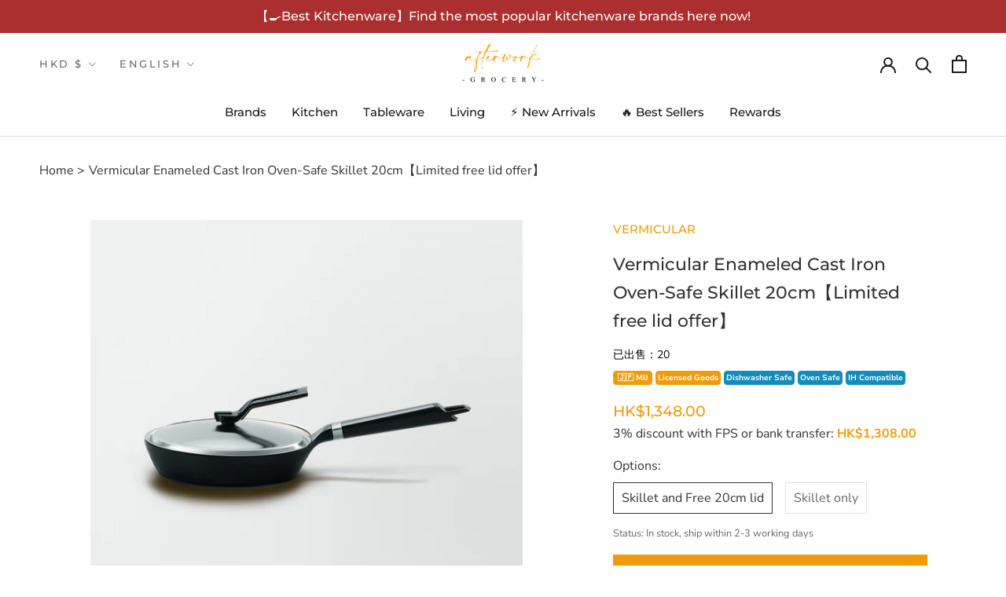

--- FILE ---
content_type: text/html; charset=utf-8
request_url: https://www.afterwork-grocery.com/en/products/%E6%97%A5%E6%9C%ACvermicular-%E7%84%97%E7%88%90%E9%81%A9%E7%94%A8-%E7%90%BA%E7%91%AF%E9%91%84%E9%90%B5%E5%B9%B3%E5%BA%95%E9%8D%8B-20%E5%8E%98%E7%B1%B3
body_size: 48749
content:
<!doctype html>

<html class="no-js" lang="en">
  <head>
    <meta charset="utf-8"> 
    <meta http-equiv="X-UA-Compatible" content="IE=edge,chrome=1">
    <meta name="viewport" content="width=device-width, initial-scale=1.0, height=device-height, minimum-scale=1.0, maximum-scale=1.0">
    <meta name="theme-color" content="">

    <title>
      Vermicular Enameled Cast Iron Oven-Safe Skillet 20cm【Limited free lid  &ndash; Afterwork Grocery 優質廚具家品專賣店
    </title><meta name="description" content="日本人氣廚具名牌Vermicular烤箱適用琺瑯鑄鐵平底鍋，是可直接用於烤箱的鑄鐵平底鍋。除了一般煎炒的食譜，還可以製作肉類料理、Pizza、麵包、煙燻等食譜，功能更強大。Vermicular平底鍋的創新技術讓食材的水份瞬間蒸發，完美凝縮食材原始美味，讓您的家常菜進一步升級，將日常菜餚提升到極致美味的境界。"><link rel="canonical" href="https://www.afterwork-grocery.com/en/products/%e6%97%a5%e6%9c%acvermicular-%e7%84%97%e7%88%90%e9%81%a9%e7%94%a8-%e7%90%ba%e7%91%af%e9%91%84%e9%90%b5%e5%b9%b3%e5%ba%95%e9%8d%8b-20%e5%8e%98%e7%b1%b3"><link rel="shortcut icon" href="//www.afterwork-grocery.com/cdn/shop/files/favicon_96x.png?v=1633882105" type="image/png"><meta property="og:type" content="product">
  <meta property="og:title" content="Vermicular Enameled Cast Iron Oven-Safe Skillet 20cm【Limited free lid offer】"><meta property="og:image" content="http://www.afterwork-grocery.com/cdn/shop/files/ovensafepan20cm1.jpg?v=1695799788">
    <meta property="og:image:secure_url" content="https://www.afterwork-grocery.com/cdn/shop/files/ovensafepan20cm1.jpg?v=1695799788">
    <meta property="og:image:width" content="1000">
    <meta property="og:image:height" content="1000"><meta property="product:price:amount" content="1,348.00">
  <meta property="product:price:currency" content="HKD"><meta property="og:description" content="日本人氣廚具名牌Vermicular烤箱適用琺瑯鑄鐵平底鍋，是可直接用於烤箱的鑄鐵平底鍋。除了一般煎炒的食譜，還可以製作肉類料理、Pizza、麵包、煙燻等食譜，功能更強大。Vermicular平底鍋的創新技術讓食材的水份瞬間蒸發，完美凝縮食材原始美味，讓您的家常菜進一步升級，將日常菜餚提升到極致美味的境界。"><meta property="og:url" content="https://www.afterwork-grocery.com/en/products/%e6%97%a5%e6%9c%acvermicular-%e7%84%97%e7%88%90%e9%81%a9%e7%94%a8-%e7%90%ba%e7%91%af%e9%91%84%e9%90%b5%e5%b9%b3%e5%ba%95%e9%8d%8b-20%e5%8e%98%e7%b1%b3">
<meta property="og:site_name" content="Afterwork Grocery 優質廚具家品專賣店"><meta name="twitter:card" content="summary"><meta name="twitter:title" content="Vermicular Enameled Cast Iron Oven-Safe Skillet 20cm【Limited free lid offer】">
  <meta name="twitter:description" content="&amp;nbsp; The popular Japanese kitchenware brand Vermicular&#39;s enamel cast iron oven-safe skillet allows you to cook extra dishes, such as meat, pizza, bread and smoked recipes.&amp;nbsp;The innovative technology of the Vermicular pan allows the water in the ingredients to evaporate instantly, perfectly condensing the original flavour&amp;nbsp;of the ingredients, so that your home cooking can be further upgraded, and your daily dishes can be elevated to the realm of extreme deliciousness. &amp;nbsp; Features ✅ It is oven-safe, which&amp;nbsp;allows you to&amp;nbsp;cook extra dishes, such as meat, pizza, bread and smoked recipes✅&amp;nbsp;The specially desigend metal handle insulate heat and prevent scalding when cooking on the stove✅ Can be&amp;nbsp;paired with the oven-safe stainless steel lid✅ Useful in professional kitchens&amp;nbsp;or even outdoor✅ Made with Japanese ingenuity craftsmanship. The thinnest part is only 1.5mm and the weight is only about 1kg.✅ VERMICULAR&#39;s unique heat conduction technology">
  <meta name="twitter:image" content="https://www.afterwork-grocery.com/cdn/shop/files/ovensafepan20cm1_600x600_crop_center.jpg?v=1695799788">
    <style>
  @font-face {
  font-family: Montserrat;
  font-weight: 500;
  font-style: normal;
  font-display: fallback;
  src: url("//www.afterwork-grocery.com/cdn/fonts/montserrat/montserrat_n5.07ef3781d9c78c8b93c98419da7ad4fbeebb6635.woff2") format("woff2"),
       url("//www.afterwork-grocery.com/cdn/fonts/montserrat/montserrat_n5.adf9b4bd8b0e4f55a0b203cdd84512667e0d5e4d.woff") format("woff");
}

  @font-face {
  font-family: "Nunito Sans";
  font-weight: 400;
  font-style: normal;
  font-display: fallback;
  src: url("//www.afterwork-grocery.com/cdn/fonts/nunito_sans/nunitosans_n4.0276fe080df0ca4e6a22d9cb55aed3ed5ba6b1da.woff2") format("woff2"),
       url("//www.afterwork-grocery.com/cdn/fonts/nunito_sans/nunitosans_n4.b4964bee2f5e7fd9c3826447e73afe2baad607b7.woff") format("woff");
}


  @font-face {
  font-family: "Nunito Sans";
  font-weight: 700;
  font-style: normal;
  font-display: fallback;
  src: url("//www.afterwork-grocery.com/cdn/fonts/nunito_sans/nunitosans_n7.25d963ed46da26098ebeab731e90d8802d989fa5.woff2") format("woff2"),
       url("//www.afterwork-grocery.com/cdn/fonts/nunito_sans/nunitosans_n7.d32e3219b3d2ec82285d3027bd673efc61a996c8.woff") format("woff");
}

  @font-face {
  font-family: "Nunito Sans";
  font-weight: 400;
  font-style: italic;
  font-display: fallback;
  src: url("//www.afterwork-grocery.com/cdn/fonts/nunito_sans/nunitosans_i4.6e408730afac1484cf297c30b0e67c86d17fc586.woff2") format("woff2"),
       url("//www.afterwork-grocery.com/cdn/fonts/nunito_sans/nunitosans_i4.c9b6dcbfa43622b39a5990002775a8381942ae38.woff") format("woff");
}

  @font-face {
  font-family: "Nunito Sans";
  font-weight: 700;
  font-style: italic;
  font-display: fallback;
  src: url("//www.afterwork-grocery.com/cdn/fonts/nunito_sans/nunitosans_i7.8c1124729eec046a321e2424b2acf328c2c12139.woff2") format("woff2"),
       url("//www.afterwork-grocery.com/cdn/fonts/nunito_sans/nunitosans_i7.af4cda04357273e0996d21184432bcb14651a64d.woff") format("woff");
}


  :root {
    --heading-font-family : Montserrat, Helvetica;
    --heading-font-weight : 500;
    --heading-font-style  : normal;

    --text-font-family : "Nunito Sans", Helvetica;
    --text-font-weight : 400;
    --text-font-style  : normal;

    --base-text-font-size   : 16px;
    --default-text-font-size: 14px;--background          : #ffffff;
    --background-rgb      : 255, 255, 255;
    --light-background    : #ffffff;
    --light-background-rgb: 255, 255, 255;
    --heading-color       : #333333;
    --text-color          : #333333;
    --text-color-rgb      : 51, 51, 51;
    --text-color-light    : #666666;
    --text-color-light-rgb: 102, 102, 102;
    --link-color          : #f09c0a;
    --link-color-rgb      : 240, 156, 10;
    --border-color        : #e0e0e0;
    --border-color-rgb    : 224, 224, 224;

    --button-background    : #f09c0a;
    --button-background-rgb: 240, 156, 10;
    --button-text-color    : #ffffff;

    --header-background       : #ffffff;
    --header-heading-color    : #1c1b1b;
    --header-light-text-color : #6a6a6a;
    --header-border-color     : #dddddd;

    --footer-background    : #2a2829;
    --footer-text-color    : #ffffff;
    --footer-heading-color : #ffffff;
    --footer-border-color  : #4a4849;

    --navigation-background      : #1c1b1b;
    --navigation-background-rgb  : 28, 27, 27;
    --navigation-text-color      : #ffffff;
    --navigation-text-color-light: rgba(255, 255, 255, 0.5);
    --navigation-border-color    : rgba(255, 255, 255, 0.25);

    --newsletter-popup-background     : #1c1b1b;
    --newsletter-popup-text-color     : #ffffff;
    --newsletter-popup-text-color-rgb : 255, 255, 255;

    --secondary-elements-background       : #1c1b1b;
    --secondary-elements-background-rgb   : 28, 27, 27;
    --secondary-elements-text-color       : #ffffff;
    --secondary-elements-text-color-light : rgba(255, 255, 255, 0.5);
    --secondary-elements-border-color     : rgba(255, 255, 255, 0.25);

    --product-sale-price-color    : #f09c0a;
    --product-sale-price-color-rgb: 240, 156, 10;

    /* Shopify related variables */
    --payment-terms-background-color: #ffffff;

    /* Products */

    --horizontal-spacing-four-products-per-row: 40px;
        --horizontal-spacing-two-products-per-row : 40px;

    --vertical-spacing-four-products-per-row: 60px;
        --vertical-spacing-two-products-per-row : 75px;

    /* Animation */
    --drawer-transition-timing: cubic-bezier(0.645, 0.045, 0.355, 1);
    --header-base-height: 80px; /* We set a default for browsers that do not support CSS variables */

    /* Cursors */
    --cursor-zoom-in-svg    : url(//www.afterwork-grocery.com/cdn/shop/t/9/assets/cursor-zoom-in.svg?v=61233137303257377711668003372);
    --cursor-zoom-in-2x-svg : url(//www.afterwork-grocery.com/cdn/shop/t/9/assets/cursor-zoom-in-2x.svg?v=52767263065399908721668003367);
  }
</style>

<script>
  // IE11 does not have support for CSS variables, so we have to polyfill them
  if (!(((window || {}).CSS || {}).supports && window.CSS.supports('(--a: 0)'))) {
    const script = document.createElement('script');
    script.type = 'text/javascript';
    script.src = 'https://cdn.jsdelivr.net/npm/css-vars-ponyfill@2';
    script.onload = function() {
      cssVars({});
    };

    document.getElementsByTagName('head')[0].appendChild(script);
  }
</script>

    

<!-- Avada Boost Sales Script -->

      




              
              
              
              
              
              
              
              <script>const AVADA_ENHANCEMENTS = {};
          AVADA_ENHANCEMENTS.contentProtection = false;
          AVADA_ENHANCEMENTS.hideCheckoutButon = false;
          AVADA_ENHANCEMENTS.cartSticky = false;
          AVADA_ENHANCEMENTS.multiplePixelStatus = false;
          AVADA_ENHANCEMENTS.inactiveStatus = false;
          AVADA_ENHANCEMENTS.cartButtonAnimationStatus = false;
          AVADA_ENHANCEMENTS.whatsappStatus = false;
          AVADA_ENHANCEMENTS.messengerStatus = false;
          AVADA_ENHANCEMENTS.livechatStatus = false;
          </script>































      <script>
        const AVADA_CDT = {};
        AVADA_CDT.template = "product";
        AVADA_CDT.collections = [];
        
          AVADA_CDT.collections.push("281427411135");
        
          AVADA_CDT.collections.push("393789964536");
        
          AVADA_CDT.collections.push("456499167480");
        
          AVADA_CDT.collections.push("388628807928");
        
          AVADA_CDT.collections.push("457706602744");
        
          AVADA_CDT.collections.push("397483049208");
        
          AVADA_CDT.collections.push("396208636152");
        
          AVADA_CDT.collections.push("395126472952");
        
          AVADA_CDT.collections.push("456498807032");
        
          AVADA_CDT.collections.push("455125991672");
        
          AVADA_CDT.collections.push("273725718719");
        

        const AVADA_INVQTY = {};
        
          AVADA_INVQTY[44023950803192] = 95;
        
          AVADA_INVQTY[44023950835960] = 99;
        

        AVADA_CDT.cartitem = 0;
        AVADA_CDT.moneyformat = `\${{amount}}`;
        AVADA_CDT.cartTotalPrice = 0;
        
        AVADA_CDT.selected_variant_id = 44023950803192;
        AVADA_CDT.product = {"id": 8128966721784,"title": "Vermicular Enameled Cast Iron Oven-Safe Skillet 20cm【Limited free lid offer】","handle": "日本vermicular-焗爐適用-琺瑯鑄鐵平底鍋-20厘米","vendor": "VERMICULAR",
            "type": "Skillets \u0026 Frying Pans","tags": ["AR體驗","dishwasher__safe","ih__compatible","nav__kitchenware","oven__safe","日本製","滿$1000免運費","發貨__DCH","送貨上門","香港行貨"],"price": 134800,"price_min": 134800,"price_max": 134800,
            "available": true,"price_varies": false,"compare_at_price": 134800,
            "compare_at_price_min": 134800,"compare_at_price_max": 134800,
            "compare_at_price_varies": false,"variants": [{"id":44023950803192,"title":"Skillet and Free 20cm lid","option1":"Skillet and Free 20cm lid","option2":null,"option3":null,"sku":"FP20-MH-FL20-SSL","requires_shipping":true,"taxable":false,"featured_image":{"id":39532102091000,"product_id":8128966721784,"position":1,"created_at":"2023-09-27T15:29:44+08:00","updated_at":"2023-09-27T15:29:48+08:00","alt":null,"width":1000,"height":1000,"src":"\/\/www.afterwork-grocery.com\/cdn\/shop\/files\/ovensafepan20cm1.jpg?v=1695799788","variant_ids":[44023950803192]},"available":true,"name":"Vermicular Enameled Cast Iron Oven-Safe Skillet 20cm【Limited free lid offer】 - Skillet and Free 20cm lid","public_title":"Skillet and Free 20cm lid","options":["Skillet and Free 20cm lid"],"price":134800,"weight":4400,"compare_at_price":134800,"inventory_management":"shopify","barcode":"4582693922631","featured_media":{"alt":null,"id":32149873361144,"position":1,"preview_image":{"aspect_ratio":1.0,"height":1000,"width":1000,"src":"\/\/www.afterwork-grocery.com\/cdn\/shop\/files\/ovensafepan20cm1.jpg?v=1695799788"}},"requires_selling_plan":false,"selling_plan_allocations":[]},{"id":44023950835960,"title":"Skillet only","option1":"Skillet only","option2":null,"option3":null,"sku":"FP20-MH","requires_shipping":true,"taxable":false,"featured_image":{"id":39532102058232,"product_id":8128966721784,"position":2,"created_at":"2023-09-27T15:29:44+08:00","updated_at":"2023-09-27T15:29:47+08:00","alt":null,"width":1000,"height":1000,"src":"\/\/www.afterwork-grocery.com\/cdn\/shop\/files\/ovensafepan20cm2.jpg?v=1695799787","variant_ids":[44023950835960]},"available":true,"name":"Vermicular Enameled Cast Iron Oven-Safe Skillet 20cm【Limited free lid offer】 - Skillet only","public_title":"Skillet only","options":["Skillet only"],"price":134800,"weight":4400,"compare_at_price":134800,"inventory_management":"shopify","barcode":"4582693922631","featured_media":{"alt":null,"id":32149873393912,"position":2,"preview_image":{"aspect_ratio":1.0,"height":1000,"width":1000,"src":"\/\/www.afterwork-grocery.com\/cdn\/shop\/files\/ovensafepan20cm2.jpg?v=1695799787"}},"requires_selling_plan":false,"selling_plan_allocations":[]}],"featured_image": "\/\/www.afterwork-grocery.com\/cdn\/shop\/files\/ovensafepan20cm1.jpg?v=1695799788","images": ["\/\/www.afterwork-grocery.com\/cdn\/shop\/files\/ovensafepan20cm1.jpg?v=1695799788","\/\/www.afterwork-grocery.com\/cdn\/shop\/files\/ovensafepan20cm2.jpg?v=1695799787","\/\/www.afterwork-grocery.com\/cdn\/shop\/files\/ovensafepan20cm6.jpg?v=1695799799","\/\/www.afterwork-grocery.com\/cdn\/shop\/files\/ovensafepan20cm3.jpg?v=1695799799","\/\/www.afterwork-grocery.com\/cdn\/shop\/files\/ovensafepan20cm12.jpg?v=1695882878","\/\/www.afterwork-grocery.com\/cdn\/shop\/files\/ovensafepan20cm9.jpg?v=1695882878","\/\/www.afterwork-grocery.com\/cdn\/shop\/files\/ovensafepan20cm10.jpg?v=1695882878","\/\/www.afterwork-grocery.com\/cdn\/shop\/files\/ovensafepan20cm4.jpg?v=1695882878","\/\/www.afterwork-grocery.com\/cdn\/shop\/files\/ovensafepan20cm5.jpg?v=1695882878","\/\/www.afterwork-grocery.com\/cdn\/shop\/files\/ovensafepan20cm8.jpg?v=1695882878","\/\/www.afterwork-grocery.com\/cdn\/shop\/files\/ovensafepan20cm7.jpg?v=1695882878","\/\/www.afterwork-grocery.com\/cdn\/shop\/files\/ovensafepan20cm11.jpg?v=1695882878"]
            };
        

        window.AVADA_BADGES = window.AVADA_BADGES || {};
        window.AVADA_BADGES = []

        window.AVADA_GENERAL_SETTINGS = window.AVADA_GENERAL_SETTINGS || {};
        window.AVADA_GENERAL_SETTINGS = {}

        window.AVADA_COUNDOWNS = window.AVADA_COUNDOWNS || {};
        window.AVADA_COUNDOWNS = [{"badgeStatus":false},{"appStatus":false}]

        window.AVADA_INACTIVE_TAB = window.AVADA_INACTIVE_TAB || {};
        window.AVADA_INACTIVE_TAB = {"showWhen":"cart_only","status":false,"title":"Get 10% OFF {{cart_items_quantity}}","animationTitle":"swap_between_titles"}

        window.AVADA_LIVECHAT = window.AVADA_LIVECHAT || {};
        window.AVADA_LIVECHAT = {"chatMessenger":{"messageLanguage":"en_US","enableChatDesktop":true,"messageColor":"#0A7CFF","messageTextColor":"#FFFFFF","whatsappDesTextColor":"#FFFFFF","enableAdvanced":false,"whatsappBottomText":"","whatsappDesBgColor":"#0A7CFF","whatsappStatus":false,"whatsappTitle":"你好！","customExcludeUrls":"","whatsappMessage":"歡迎以 Whatsapp 跟我們查詢哦 :)","messengerStatus":false,"chatDisplayPage":"all","livechatTextColor":"#F8F8F8","chatPosition":"avada-position-right","livechatCustomIcon":"","excludesPages":"","enableChatMobile":true,"livechatIcon":"https:\/\/i.imgur.com\/CQXjImt.png","livechatBgColor":"#007EFF","whatsappTextColor":"#FFFFFF","pageID":"","messageText":"Hi! How can we help you?","presetId":"whatsapp","whatsappStyle":"whatsapp-style-3","whatsappBgColor":"#f09c0a"},"whatsapp":[{"id":"rpcLtUrPX8wflBNPvan7","onThursdayTo":"09:00","phone":"85251325719","onThursdayFrom":"00:00","onSaturdayFrom":"00:00","background_image":"https:\/\/firebasestorage.googleapis.com\/v0\/b\/avada-boost-sales.appspot.com\/o\/background%2Fcustomers%2FGrocery%20with%20Ring.jpg?alt=media\u0026token=ab87b50c-6b46-4652-9c0f-951d36dba8fd","onThursday":true,"onMonday":true,"onMondayTo":"09:00","onSunday":true,"onTuesdayFrom":"00:00","description":"Typically replies within an hour","onWednesday":true,"onSundayFrom":"00:00","shopDomain":"afterwork-kitchen-online-store.myshopify.com","name":"Afterwork Grocery","onWednesdayTo":"09:00","firstMess":"你好！請問有甚麼可以幫到你？","role":"客戶服務","shopId":"lNINVL27ZzNPS9Jjz0Ak","onSaturdayTo":"09:00","phoneCountry":"","onlineTime":"available","onSaturday":true,"onSundayTo":"09:00","createdAt":"2022-01-26T09:47:05.928Z","custom_bg_url":"https:\/\/firebasestorage.googleapis.com\/v0\/b\/avada-boost-sales.appspot.com\/o\/background%2Fcustomers%2FGrocery%20with%20Ring.jpg?alt=media\u0026token=ab87b50c-6b46-4652-9c0f-951d36dba8fd","onMondayFrom":"00:00","onFridayFrom":"00:00","onFriday":true,"onWednesdayFrom":"00:00","onFridayTo":"09:00","onTuesday":true,"phoneCountryCode":"hk","onTuesdayTo":"09:00","status":true}]}

        window.AVADA_STICKY_ATC = window.AVADA_STICKY_ATC || {};
        window.AVADA_STICKY_ATC = {"productNameColor":"#000000","showProductPrice":true,"enableMobile":false,"successResponse":"👏 Item added to cart!","buttonBorderRadius":0,"buttonBackgroundColor":"#000000","buttonTextColor":"#ffffff","bgColor":"#ffffff","cartRedirectCheckout":false,"qtyText":"Qty:","btnAddCartText":"Add to cart","showProductImage":true,"enableDesktop":true,"status":false,"priceColor":"#000000","customCss":"","hideVariantMobile":false,"specialPriceColor":"#FF0000","showQtyInput":true,"position":"avada-position-bottom"}

        window.AVADA_ATC_ANIMATION = window.AVADA_ATC_ANIMATION || {};
        window.AVADA_ATC_ANIMATION = {"applyBuyNow":false,"status":false,"animationForButton":"AVADA-shake-v","customClassBtn":"","applyAddtoCart":true,"animationSpeed":"normal"}

        window.AVADA_SP = window.AVADA_SP || {};
        window.AVADA_SP = {"shop":"lNINVL27ZzNPS9Jjz0Ak","configuration":{"position":"bottom-right","hide_time_ago":true,"smart_hide":true,"smart_hide_time":4,"smart_hide_unit":"hours","truncate_product_name":false,"display_duration":8,"first_delay":5,"pops_interval":1,"max_pops_display":20,"show_mobile":false,"mobile_position":"top","animation":"fadeIn","out_animation":"fadeOut","with_sound":false,"display_order":"order","only_product_viewing":false,"notice_continuously":true,"custom_css":"","replay":false,"included_urls":"","excluded_urls":"","excluded_product_type":"","countries_all":true,"countries":[],"allow_show":"all","hide_close":false,"close_time":3,"close_time_unit":"days","support_rtl":false},"notifications":{},"removeBranding":true}

         window.AVADA_BS_FSB = window.AVADA_BS_FSB || {};
         window.AVADA_BS_FSB = {
          bars: [],
          cart: 0,
          compatible: {
            langify: ''
          }
        }
      </script>
<!-- /Avada Boost Sales Script -->



<script>window.performance && window.performance.mark && window.performance.mark('shopify.content_for_header.start');</script><meta name="facebook-domain-verification" content="j6yvmw0m9ujo57q7jdd2ldoghztmdu">
<meta name="google-site-verification" content="CUDiDZLAs46kQMOLwuAJ1L-VIEBqvTCYjCRYZsIP6OY">
<meta name="google-site-verification" content="ZNwRdr36Nq803xcOagB2fZT_U_OpMSL8gcy8CgU3J3k">
<meta id="shopify-digital-wallet" name="shopify-digital-wallet" content="/58791952575/digital_wallets/dialog">
<meta name="shopify-checkout-api-token" content="c288a00780936c36f45076d17d60b35a">
<link rel="alternate" hreflang="x-default" href="https://www.afterwork-grocery.com/products/%E6%97%A5%E6%9C%ACvermicular-%E7%84%97%E7%88%90%E9%81%A9%E7%94%A8-%E7%90%BA%E7%91%AF%E9%91%84%E9%90%B5%E5%B9%B3%E5%BA%95%E9%8D%8B-20%E5%8E%98%E7%B1%B3">
<link rel="alternate" hreflang="zh-Hant" href="https://www.afterwork-grocery.com/products/%E6%97%A5%E6%9C%ACvermicular-%E7%84%97%E7%88%90%E9%81%A9%E7%94%A8-%E7%90%BA%E7%91%AF%E9%91%84%E9%90%B5%E5%B9%B3%E5%BA%95%E9%8D%8B-20%E5%8E%98%E7%B1%B3">
<link rel="alternate" hreflang="en" href="https://www.afterwork-grocery.com/en/products/%E6%97%A5%E6%9C%ACvermicular-%E7%84%97%E7%88%90%E9%81%A9%E7%94%A8-%E7%90%BA%E7%91%AF%E9%91%84%E9%90%B5%E5%B9%B3%E5%BA%95%E9%8D%8B-20%E5%8E%98%E7%B1%B3">
<link rel="alternate" hreflang="zh-Hant-AU" href="https://www.afterwork-grocery.com/products/%E6%97%A5%E6%9C%ACvermicular-%E7%84%97%E7%88%90%E9%81%A9%E7%94%A8-%E7%90%BA%E7%91%AF%E9%91%84%E9%90%B5%E5%B9%B3%E5%BA%95%E9%8D%8B-20%E5%8E%98%E7%B1%B3">
<link rel="alternate" hreflang="zh-Hant-BE" href="https://www.afterwork-grocery.com/products/%E6%97%A5%E6%9C%ACvermicular-%E7%84%97%E7%88%90%E9%81%A9%E7%94%A8-%E7%90%BA%E7%91%AF%E9%91%84%E9%90%B5%E5%B9%B3%E5%BA%95%E9%8D%8B-20%E5%8E%98%E7%B1%B3">
<link rel="alternate" hreflang="zh-Hant-CA" href="https://www.afterwork-grocery.com/products/%E6%97%A5%E6%9C%ACvermicular-%E7%84%97%E7%88%90%E9%81%A9%E7%94%A8-%E7%90%BA%E7%91%AF%E9%91%84%E9%90%B5%E5%B9%B3%E5%BA%95%E9%8D%8B-20%E5%8E%98%E7%B1%B3">
<link rel="alternate" hreflang="zh-Hant-DE" href="https://www.afterwork-grocery.com/products/%E6%97%A5%E6%9C%ACvermicular-%E7%84%97%E7%88%90%E9%81%A9%E7%94%A8-%E7%90%BA%E7%91%AF%E9%91%84%E9%90%B5%E5%B9%B3%E5%BA%95%E9%8D%8B-20%E5%8E%98%E7%B1%B3">
<link rel="alternate" hreflang="zh-Hant-DK" href="https://www.afterwork-grocery.com/products/%E6%97%A5%E6%9C%ACvermicular-%E7%84%97%E7%88%90%E9%81%A9%E7%94%A8-%E7%90%BA%E7%91%AF%E9%91%84%E9%90%B5%E5%B9%B3%E5%BA%95%E9%8D%8B-20%E5%8E%98%E7%B1%B3">
<link rel="alternate" hreflang="zh-Hant-ES" href="https://www.afterwork-grocery.com/products/%E6%97%A5%E6%9C%ACvermicular-%E7%84%97%E7%88%90%E9%81%A9%E7%94%A8-%E7%90%BA%E7%91%AF%E9%91%84%E9%90%B5%E5%B9%B3%E5%BA%95%E9%8D%8B-20%E5%8E%98%E7%B1%B3">
<link rel="alternate" hreflang="zh-Hant-FI" href="https://www.afterwork-grocery.com/products/%E6%97%A5%E6%9C%ACvermicular-%E7%84%97%E7%88%90%E9%81%A9%E7%94%A8-%E7%90%BA%E7%91%AF%E9%91%84%E9%90%B5%E5%B9%B3%E5%BA%95%E9%8D%8B-20%E5%8E%98%E7%B1%B3">
<link rel="alternate" hreflang="zh-Hant-FR" href="https://www.afterwork-grocery.com/products/%E6%97%A5%E6%9C%ACvermicular-%E7%84%97%E7%88%90%E9%81%A9%E7%94%A8-%E7%90%BA%E7%91%AF%E9%91%84%E9%90%B5%E5%B9%B3%E5%BA%95%E9%8D%8B-20%E5%8E%98%E7%B1%B3">
<link rel="alternate" hreflang="zh-Hant-GB" href="https://www.afterwork-grocery.com/products/%E6%97%A5%E6%9C%ACvermicular-%E7%84%97%E7%88%90%E9%81%A9%E7%94%A8-%E7%90%BA%E7%91%AF%E9%91%84%E9%90%B5%E5%B9%B3%E5%BA%95%E9%8D%8B-20%E5%8E%98%E7%B1%B3">
<link rel="alternate" hreflang="zh-Hant-HK" href="https://www.afterwork-grocery.com/products/%E6%97%A5%E6%9C%ACvermicular-%E7%84%97%E7%88%90%E9%81%A9%E7%94%A8-%E7%90%BA%E7%91%AF%E9%91%84%E9%90%B5%E5%B9%B3%E5%BA%95%E9%8D%8B-20%E5%8E%98%E7%B1%B3">
<link rel="alternate" hreflang="zh-Hant-IT" href="https://www.afterwork-grocery.com/products/%E6%97%A5%E6%9C%ACvermicular-%E7%84%97%E7%88%90%E9%81%A9%E7%94%A8-%E7%90%BA%E7%91%AF%E9%91%84%E9%90%B5%E5%B9%B3%E5%BA%95%E9%8D%8B-20%E5%8E%98%E7%B1%B3">
<link rel="alternate" hreflang="zh-Hant-MC" href="https://www.afterwork-grocery.com/products/%E6%97%A5%E6%9C%ACvermicular-%E7%84%97%E7%88%90%E9%81%A9%E7%94%A8-%E7%90%BA%E7%91%AF%E9%91%84%E9%90%B5%E5%B9%B3%E5%BA%95%E9%8D%8B-20%E5%8E%98%E7%B1%B3">
<link rel="alternate" hreflang="zh-Hant-MO" href="https://www.afterwork-grocery.com/products/%E6%97%A5%E6%9C%ACvermicular-%E7%84%97%E7%88%90%E9%81%A9%E7%94%A8-%E7%90%BA%E7%91%AF%E9%91%84%E9%90%B5%E5%B9%B3%E5%BA%95%E9%8D%8B-20%E5%8E%98%E7%B1%B3">
<link rel="alternate" hreflang="zh-Hant-MY" href="https://www.afterwork-grocery.com/products/%E6%97%A5%E6%9C%ACvermicular-%E7%84%97%E7%88%90%E9%81%A9%E7%94%A8-%E7%90%BA%E7%91%AF%E9%91%84%E9%90%B5%E5%B9%B3%E5%BA%95%E9%8D%8B-20%E5%8E%98%E7%B1%B3">
<link rel="alternate" hreflang="zh-Hant-NL" href="https://www.afterwork-grocery.com/products/%E6%97%A5%E6%9C%ACvermicular-%E7%84%97%E7%88%90%E9%81%A9%E7%94%A8-%E7%90%BA%E7%91%AF%E9%91%84%E9%90%B5%E5%B9%B3%E5%BA%95%E9%8D%8B-20%E5%8E%98%E7%B1%B3">
<link rel="alternate" hreflang="zh-Hant-NO" href="https://www.afterwork-grocery.com/products/%E6%97%A5%E6%9C%ACvermicular-%E7%84%97%E7%88%90%E9%81%A9%E7%94%A8-%E7%90%BA%E7%91%AF%E9%91%84%E9%90%B5%E5%B9%B3%E5%BA%95%E9%8D%8B-20%E5%8E%98%E7%B1%B3">
<link rel="alternate" hreflang="zh-Hant-NZ" href="https://www.afterwork-grocery.com/products/%E6%97%A5%E6%9C%ACvermicular-%E7%84%97%E7%88%90%E9%81%A9%E7%94%A8-%E7%90%BA%E7%91%AF%E9%91%84%E9%90%B5%E5%B9%B3%E5%BA%95%E9%8D%8B-20%E5%8E%98%E7%B1%B3">
<link rel="alternate" hreflang="zh-Hant-SE" href="https://www.afterwork-grocery.com/products/%E6%97%A5%E6%9C%ACvermicular-%E7%84%97%E7%88%90%E9%81%A9%E7%94%A8-%E7%90%BA%E7%91%AF%E9%91%84%E9%90%B5%E5%B9%B3%E5%BA%95%E9%8D%8B-20%E5%8E%98%E7%B1%B3">
<link rel="alternate" hreflang="zh-Hant-SG" href="https://www.afterwork-grocery.com/products/%E6%97%A5%E6%9C%ACvermicular-%E7%84%97%E7%88%90%E9%81%A9%E7%94%A8-%E7%90%BA%E7%91%AF%E9%91%84%E9%90%B5%E5%B9%B3%E5%BA%95%E9%8D%8B-20%E5%8E%98%E7%B1%B3">
<link rel="alternate" hreflang="zh-Hant-TW" href="https://www.afterwork-grocery.com/products/%E6%97%A5%E6%9C%ACvermicular-%E7%84%97%E7%88%90%E9%81%A9%E7%94%A8-%E7%90%BA%E7%91%AF%E9%91%84%E9%90%B5%E5%B9%B3%E5%BA%95%E9%8D%8B-20%E5%8E%98%E7%B1%B3">
<link rel="alternate" hreflang="zh-Hant-US" href="https://www.afterwork-grocery.com/products/%E6%97%A5%E6%9C%ACvermicular-%E7%84%97%E7%88%90%E9%81%A9%E7%94%A8-%E7%90%BA%E7%91%AF%E9%91%84%E9%90%B5%E5%B9%B3%E5%BA%95%E9%8D%8B-20%E5%8E%98%E7%B1%B3">
<link rel="alternate" type="application/json+oembed" href="https://www.afterwork-grocery.com/en/products/%e6%97%a5%e6%9c%acvermicular-%e7%84%97%e7%88%90%e9%81%a9%e7%94%a8-%e7%90%ba%e7%91%af%e9%91%84%e9%90%b5%e5%b9%b3%e5%ba%95%e9%8d%8b-20%e5%8e%98%e7%b1%b3.oembed">
<script async="async" src="/checkouts/internal/preloads.js?locale=en-HK"></script>
<script id="apple-pay-shop-capabilities" type="application/json">{"shopId":58791952575,"countryCode":"HK","currencyCode":"HKD","merchantCapabilities":["supports3DS"],"merchantId":"gid:\/\/shopify\/Shop\/58791952575","merchantName":"Afterwork Grocery 優質廚具家品專賣店","requiredBillingContactFields":["postalAddress","email","phone"],"requiredShippingContactFields":["postalAddress","email","phone"],"shippingType":"shipping","supportedNetworks":["visa","masterCard"],"total":{"type":"pending","label":"Afterwork Grocery 優質廚具家品專賣店","amount":"1.00"},"shopifyPaymentsEnabled":true,"supportsSubscriptions":true}</script>
<script id="shopify-features" type="application/json">{"accessToken":"c288a00780936c36f45076d17d60b35a","betas":["rich-media-storefront-analytics"],"domain":"www.afterwork-grocery.com","predictiveSearch":false,"shopId":58791952575,"locale":"en"}</script>
<script>var Shopify = Shopify || {};
Shopify.shop = "afterwork-kitchen-online-store.myshopify.com";
Shopify.locale = "en";
Shopify.currency = {"active":"HKD","rate":"1.0"};
Shopify.country = "HK";
Shopify.theme = {"name":"shopify-theme-prestige\/main","id":136132755704,"schema_name":"Prestige","schema_version":"4.14.5","theme_store_id":null,"role":"main"};
Shopify.theme.handle = "null";
Shopify.theme.style = {"id":null,"handle":null};
Shopify.cdnHost = "www.afterwork-grocery.com/cdn";
Shopify.routes = Shopify.routes || {};
Shopify.routes.root = "/en/";</script>
<script type="module">!function(o){(o.Shopify=o.Shopify||{}).modules=!0}(window);</script>
<script>!function(o){function n(){var o=[];function n(){o.push(Array.prototype.slice.apply(arguments))}return n.q=o,n}var t=o.Shopify=o.Shopify||{};t.loadFeatures=n(),t.autoloadFeatures=n()}(window);</script>
<script id="shop-js-analytics" type="application/json">{"pageType":"product"}</script>
<script defer="defer" async type="module" src="//www.afterwork-grocery.com/cdn/shopifycloud/shop-js/modules/v2/client.init-shop-cart-sync_BT-GjEfc.en.esm.js"></script>
<script defer="defer" async type="module" src="//www.afterwork-grocery.com/cdn/shopifycloud/shop-js/modules/v2/chunk.common_D58fp_Oc.esm.js"></script>
<script defer="defer" async type="module" src="//www.afterwork-grocery.com/cdn/shopifycloud/shop-js/modules/v2/chunk.modal_xMitdFEc.esm.js"></script>
<script type="module">
  await import("//www.afterwork-grocery.com/cdn/shopifycloud/shop-js/modules/v2/client.init-shop-cart-sync_BT-GjEfc.en.esm.js");
await import("//www.afterwork-grocery.com/cdn/shopifycloud/shop-js/modules/v2/chunk.common_D58fp_Oc.esm.js");
await import("//www.afterwork-grocery.com/cdn/shopifycloud/shop-js/modules/v2/chunk.modal_xMitdFEc.esm.js");

  window.Shopify.SignInWithShop?.initShopCartSync?.({"fedCMEnabled":true,"windoidEnabled":true});

</script>
<script>(function() {
  var isLoaded = false;
  function asyncLoad() {
    if (isLoaded) return;
    isLoaded = true;
    var urls = ["https:\/\/loox.io\/widget\/N1W15hekBo\/loox.1634078062838.js?shop=afterwork-kitchen-online-store.myshopify.com","https:\/\/js.smile.io\/v1\/smile-shopify.js?shop=afterwork-kitchen-online-store.myshopify.com","https:\/\/s3.amazonaws.com\/els-apps\/countup\/js\/app.js?shop=afterwork-kitchen-online-store.myshopify.com","https:\/\/storage.nfcube.com\/instafeed-72ad997a1c953a330126957ac0ccd654.js?shop=afterwork-kitchen-online-store.myshopify.com","\/\/cdn.shopify.com\/proxy\/0c616fa36eb18f72a815439ffdcc09e3c43e99466867b3e9bb89f9ea6396bc65\/aiodstag.cirkleinc.com\/?shop=afterwork-kitchen-online-store.myshopify.com\u0026sp-cache-control=cHVibGljLCBtYXgtYWdlPTkwMA"];
    for (var i = 0; i < urls.length; i++) {
      var s = document.createElement('script');
      s.type = 'text/javascript';
      s.async = true;
      s.src = urls[i];
      var x = document.getElementsByTagName('script')[0];
      x.parentNode.insertBefore(s, x);
    }
  };
  if(window.attachEvent) {
    window.attachEvent('onload', asyncLoad);
  } else {
    window.addEventListener('load', asyncLoad, false);
  }
})();</script>
<script id="__st">var __st={"a":58791952575,"offset":28800,"reqid":"a14df75d-5b03-4dde-9f72-dfc83de4f928-1769486542","pageurl":"www.afterwork-grocery.com\/en\/products\/%E6%97%A5%E6%9C%ACvermicular-%E7%84%97%E7%88%90%E9%81%A9%E7%94%A8-%E7%90%BA%E7%91%AF%E9%91%84%E9%90%B5%E5%B9%B3%E5%BA%95%E9%8D%8B-20%E5%8E%98%E7%B1%B3","u":"9b72f8bf171d","p":"product","rtyp":"product","rid":8128966721784};</script>
<script>window.ShopifyPaypalV4VisibilityTracking = true;</script>
<script id="captcha-bootstrap">!function(){'use strict';const t='contact',e='account',n='new_comment',o=[[t,t],['blogs',n],['comments',n],[t,'customer']],c=[[e,'customer_login'],[e,'guest_login'],[e,'recover_customer_password'],[e,'create_customer']],r=t=>t.map((([t,e])=>`form[action*='/${t}']:not([data-nocaptcha='true']) input[name='form_type'][value='${e}']`)).join(','),a=t=>()=>t?[...document.querySelectorAll(t)].map((t=>t.form)):[];function s(){const t=[...o],e=r(t);return a(e)}const i='password',u='form_key',d=['recaptcha-v3-token','g-recaptcha-response','h-captcha-response',i],f=()=>{try{return window.sessionStorage}catch{return}},m='__shopify_v',_=t=>t.elements[u];function p(t,e,n=!1){try{const o=window.sessionStorage,c=JSON.parse(o.getItem(e)),{data:r}=function(t){const{data:e,action:n}=t;return t[m]||n?{data:e,action:n}:{data:t,action:n}}(c);for(const[e,n]of Object.entries(r))t.elements[e]&&(t.elements[e].value=n);n&&o.removeItem(e)}catch(o){console.error('form repopulation failed',{error:o})}}const l='form_type',E='cptcha';function T(t){t.dataset[E]=!0}const w=window,h=w.document,L='Shopify',v='ce_forms',y='captcha';let A=!1;((t,e)=>{const n=(g='f06e6c50-85a8-45c8-87d0-21a2b65856fe',I='https://cdn.shopify.com/shopifycloud/storefront-forms-hcaptcha/ce_storefront_forms_captcha_hcaptcha.v1.5.2.iife.js',D={infoText:'Protected by hCaptcha',privacyText:'Privacy',termsText:'Terms'},(t,e,n)=>{const o=w[L][v],c=o.bindForm;if(c)return c(t,g,e,D).then(n);var r;o.q.push([[t,g,e,D],n]),r=I,A||(h.body.append(Object.assign(h.createElement('script'),{id:'captcha-provider',async:!0,src:r})),A=!0)});var g,I,D;w[L]=w[L]||{},w[L][v]=w[L][v]||{},w[L][v].q=[],w[L][y]=w[L][y]||{},w[L][y].protect=function(t,e){n(t,void 0,e),T(t)},Object.freeze(w[L][y]),function(t,e,n,w,h,L){const[v,y,A,g]=function(t,e,n){const i=e?o:[],u=t?c:[],d=[...i,...u],f=r(d),m=r(i),_=r(d.filter((([t,e])=>n.includes(e))));return[a(f),a(m),a(_),s()]}(w,h,L),I=t=>{const e=t.target;return e instanceof HTMLFormElement?e:e&&e.form},D=t=>v().includes(t);t.addEventListener('submit',(t=>{const e=I(t);if(!e)return;const n=D(e)&&!e.dataset.hcaptchaBound&&!e.dataset.recaptchaBound,o=_(e),c=g().includes(e)&&(!o||!o.value);(n||c)&&t.preventDefault(),c&&!n&&(function(t){try{if(!f())return;!function(t){const e=f();if(!e)return;const n=_(t);if(!n)return;const o=n.value;o&&e.removeItem(o)}(t);const e=Array.from(Array(32),(()=>Math.random().toString(36)[2])).join('');!function(t,e){_(t)||t.append(Object.assign(document.createElement('input'),{type:'hidden',name:u})),t.elements[u].value=e}(t,e),function(t,e){const n=f();if(!n)return;const o=[...t.querySelectorAll(`input[type='${i}']`)].map((({name:t})=>t)),c=[...d,...o],r={};for(const[a,s]of new FormData(t).entries())c.includes(a)||(r[a]=s);n.setItem(e,JSON.stringify({[m]:1,action:t.action,data:r}))}(t,e)}catch(e){console.error('failed to persist form',e)}}(e),e.submit())}));const S=(t,e)=>{t&&!t.dataset[E]&&(n(t,e.some((e=>e===t))),T(t))};for(const o of['focusin','change'])t.addEventListener(o,(t=>{const e=I(t);D(e)&&S(e,y())}));const B=e.get('form_key'),M=e.get(l),P=B&&M;t.addEventListener('DOMContentLoaded',(()=>{const t=y();if(P)for(const e of t)e.elements[l].value===M&&p(e,B);[...new Set([...A(),...v().filter((t=>'true'===t.dataset.shopifyCaptcha))])].forEach((e=>S(e,t)))}))}(h,new URLSearchParams(w.location.search),n,t,e,['guest_login'])})(!0,!0)}();</script>
<script integrity="sha256-4kQ18oKyAcykRKYeNunJcIwy7WH5gtpwJnB7kiuLZ1E=" data-source-attribution="shopify.loadfeatures" defer="defer" src="//www.afterwork-grocery.com/cdn/shopifycloud/storefront/assets/storefront/load_feature-a0a9edcb.js" crossorigin="anonymous"></script>
<script data-source-attribution="shopify.dynamic_checkout.dynamic.init">var Shopify=Shopify||{};Shopify.PaymentButton=Shopify.PaymentButton||{isStorefrontPortableWallets:!0,init:function(){window.Shopify.PaymentButton.init=function(){};var t=document.createElement("script");t.src="https://www.afterwork-grocery.com/cdn/shopifycloud/portable-wallets/latest/portable-wallets.en.js",t.type="module",document.head.appendChild(t)}};
</script>
<script data-source-attribution="shopify.dynamic_checkout.buyer_consent">
  function portableWalletsHideBuyerConsent(e){var t=document.getElementById("shopify-buyer-consent"),n=document.getElementById("shopify-subscription-policy-button");t&&n&&(t.classList.add("hidden"),t.setAttribute("aria-hidden","true"),n.removeEventListener("click",e))}function portableWalletsShowBuyerConsent(e){var t=document.getElementById("shopify-buyer-consent"),n=document.getElementById("shopify-subscription-policy-button");t&&n&&(t.classList.remove("hidden"),t.removeAttribute("aria-hidden"),n.addEventListener("click",e))}window.Shopify?.PaymentButton&&(window.Shopify.PaymentButton.hideBuyerConsent=portableWalletsHideBuyerConsent,window.Shopify.PaymentButton.showBuyerConsent=portableWalletsShowBuyerConsent);
</script>
<script data-source-attribution="shopify.dynamic_checkout.cart.bootstrap">document.addEventListener("DOMContentLoaded",(function(){function t(){return document.querySelector("shopify-accelerated-checkout-cart, shopify-accelerated-checkout")}if(t())Shopify.PaymentButton.init();else{new MutationObserver((function(e,n){t()&&(Shopify.PaymentButton.init(),n.disconnect())})).observe(document.body,{childList:!0,subtree:!0})}}));
</script>
<script id='scb4127' type='text/javascript' async='' src='https://www.afterwork-grocery.com/cdn/shopifycloud/privacy-banner/storefront-banner.js'></script><link id="shopify-accelerated-checkout-styles" rel="stylesheet" media="screen" href="https://www.afterwork-grocery.com/cdn/shopifycloud/portable-wallets/latest/accelerated-checkout-backwards-compat.css" crossorigin="anonymous">
<style id="shopify-accelerated-checkout-cart">
        #shopify-buyer-consent {
  margin-top: 1em;
  display: inline-block;
  width: 100%;
}

#shopify-buyer-consent.hidden {
  display: none;
}

#shopify-subscription-policy-button {
  background: none;
  border: none;
  padding: 0;
  text-decoration: underline;
  font-size: inherit;
  cursor: pointer;
}

#shopify-subscription-policy-button::before {
  box-shadow: none;
}

      </style>

<script>window.performance && window.performance.mark && window.performance.mark('shopify.content_for_header.end');</script>

    <link rel="stylesheet" href="//www.afterwork-grocery.com/cdn/shop/t/9/assets/theme.css?v=127825021063434808841765381924">

    <script>// This allows to expose several variables to the global scope, to be used in scripts
      window.theme = {
        pageType: "product",
        moneyFormat: "${{amount}}",
        moneyWithCurrencyFormat: "HK${{amount}}",
        productImageSize: "square",
        searchMode: "product",
        showPageTransition: false,
        showElementStaggering: false,
        showImageZooming: false
      };

      window.routes = {
        rootUrl: "\/en",
        rootUrlWithoutSlash: "\/en",
        cartUrl: "\/en\/cart",
        cartAddUrl: "\/en\/cart\/add",
        cartChangeUrl: "\/en\/cart\/change",
        searchUrl: "\/en\/search",
        productRecommendationsUrl: "\/en\/recommendations\/products"
      };

      window.languages = {
        cartAddNote: "Add Order Note",
        cartEditNote: "Edit Order Note",
        productImageLoadingError: "This image could not be loaded. Please try to reload the page.",
        productFormAddToCart: "Add to cart",
        productFormUnavailable: "Unavailable",
        productFormSoldOut: "Sold Out",
        shippingEstimatorOneResult: "1 option available:",
        shippingEstimatorMoreResults: "{{count}} options available:",
        shippingEstimatorNoResults: "No shipping could be found"
      };

      window.lazySizesConfig = {
        loadHidden: false,
        hFac: 0.5,
        expFactor: 2,
        ricTimeout: 150,
        lazyClass: 'Image--lazyLoad',
        loadingClass: 'Image--lazyLoading',
        loadedClass: 'Image--lazyLoaded'
      };

      document.documentElement.className = document.documentElement.className.replace('no-js', 'js');
      document.documentElement.style.setProperty('--window-height', window.innerHeight + 'px');

      // We do a quick detection of some features (we could use Modernizr but for so little...)
      (function() {
        document.documentElement.className += ((window.CSS && window.CSS.supports('(position: sticky) or (position: -webkit-sticky)')) ? ' supports-sticky' : ' no-supports-sticky');
        document.documentElement.className += (window.matchMedia('(-moz-touch-enabled: 1), (hover: none)')).matches ? ' no-supports-hover' : ' supports-hover';
      }());
    </script>

    <script src="//www.afterwork-grocery.com/cdn/shop/t/9/assets/lazysizes.min.js?v=174358363404432586981668003374" async></script><script src="https://ajax.googleapis.com/ajax/libs/jquery/3.5.1/jquery.min.js"></script>
    <script src="https://polyfill-fastly.net/v3/polyfill.min.js?unknown=polyfill&features=fetch,Element.prototype.closest,Element.prototype.remove,Element.prototype.classList,Array.prototype.includes,Array.prototype.fill,Object.assign,CustomEvent,IntersectionObserver,IntersectionObserverEntry,URL" defer></script>
    <script src="//www.afterwork-grocery.com/cdn/shop/t/9/assets/libs.min.js?v=26178543184394469741668003368" defer></script>
    <script src="//www.afterwork-grocery.com/cdn/shop/t/9/assets/theme.min.js?v=15538281033284471781721279637" defer></script>
    <script src="//www.afterwork-grocery.com/cdn/shop/t/9/assets/custom.js?v=132121926290689054911678960978" defer></script>
    <script src="//www.instagram.com/embed.js" async=""></script>

    <script>
      (function () {
        window.onpageshow = function() {
          if (window.theme.showPageTransition) {
            var pageTransition = document.querySelector('.PageTransition');

            if (pageTransition) {
              pageTransition.style.visibility = 'visible';
              pageTransition.style.opacity = '0';
            }
          }

          // When the page is loaded from the cache, we have to reload the cart content
          document.documentElement.dispatchEvent(new CustomEvent('cart:refresh', {
            bubbles: true
          }));
        };
      })();
    </script>

    
  <script type="application/ld+json">
  {
    "@context": "http://schema.org",
    "@type": "Product",
    "offers": [{
          "@type": "Offer",
          "name": "Skillet and Free 20cm lid",
          "availability":"https://schema.org/InStock",
          "price": 1348.0,
          "priceCurrency": "HKD",
          "priceValidUntil": "2026-02-06","sku": "FP20-MH-FL20-SSL","url": "/en/products/%E6%97%A5%E6%9C%ACvermicular-%E7%84%97%E7%88%90%E9%81%A9%E7%94%A8-%E7%90%BA%E7%91%AF%E9%91%84%E9%90%B5%E5%B9%B3%E5%BA%95%E9%8D%8B-20%E5%8E%98%E7%B1%B3?variant=44023950803192"
        },
{
          "@type": "Offer",
          "name": "Skillet only",
          "availability":"https://schema.org/InStock",
          "price": 1348.0,
          "priceCurrency": "HKD",
          "priceValidUntil": "2026-02-06","sku": "FP20-MH","url": "/en/products/%E6%97%A5%E6%9C%ACvermicular-%E7%84%97%E7%88%90%E9%81%A9%E7%94%A8-%E7%90%BA%E7%91%AF%E9%91%84%E9%90%B5%E5%B9%B3%E5%BA%95%E9%8D%8B-20%E5%8E%98%E7%B1%B3?variant=44023950835960"
        }
],
      "gtin13": "4582693922631",
      "productId": "4582693922631",
    
    "brand": {
      "@type": "Brand",
      "name": "VERMICULAR"
    },
    "name": "Vermicular Enameled Cast Iron Oven-Safe Skillet 20cm【Limited free lid offer】",
    "description": "\u0026nbsp;\nThe popular Japanese kitchenware brand Vermicular's enamel cast iron oven-safe skillet allows you to cook extra dishes, such as meat, pizza, bread and smoked recipes.\u0026nbsp;The innovative technology of the Vermicular pan allows the water in the ingredients to evaporate instantly, perfectly condensing the original flavour\u0026nbsp;of the ingredients, so that your home cooking can be further upgraded, and your daily dishes can be elevated to the realm of extreme deliciousness.\n\u0026nbsp;\n\nFeatures\n✅ It is oven-safe, which\u0026nbsp;allows you to\u0026nbsp;cook extra dishes, such as meat, pizza, bread and smoked recipes✅\u0026nbsp;The specially desigend metal handle insulate heat and prevent scalding when cooking on the stove✅ Can be\u0026nbsp;paired with the oven-safe stainless steel lid✅ Useful in professional kitchens\u0026nbsp;or even outdoor✅ Made with Japanese ingenuity craftsmanship. The thinnest part is only 1.5mm and the weight is only about 1kg.✅ VERMICULAR's unique heat conduction technology can Instantly evaporates excess water and condenses the essence of ingredients✅ The enamel material produces strong far-infrared rays, which are effectively transmitted to the center of the ingredients without damaging the\u0026nbsp;structure of the ingredients✅ Suitable for gas, induction cooker, electric ceramic cooker and oven✅ Dishwasher safe\n* Use the size calculator to check which pan size can be placed inside your oven:https:\/\/www.vermicular.jp\/products\/fryingpan\/size-simulator\/\n* Other available sizes:\n\n20cm Oven-safe Skillet\n24cm Deep Oven-safe Skillet\n26cm Oven-safe Skillet\n28cm Oven-safe Skillet\nArticle:\u0026nbsp;【Vermicular Frying Pan】How to choose the right size for me？\n\n\n\u0026nbsp;\u0026nbsp;\nOur Service\nSay goodbye to non-stick coating frying pans, choose a pan that can be used for a long time, save money, and cook better dishes. We are real Vermicular users and have given up using\u0026nbsp;non-stick coating pan\u0026nbsp;for many years, so we know exactly how to cook with Vermicular's cast iron pans properly.\nWe are always happy to provide thoughtful advice\u0026nbsp;before\u0026nbsp;and after\u0026nbsp;you buy\u0026nbsp;the\u0026nbsp;Vermicular\u0026nbsp;frying pan. We hope to treat every\u0026nbsp;customers as friends. These\u0026nbsp;are the commitments we\u0026nbsp;promise to provide.\nFor enquiries, please\u0026nbsp;contact us\u0026nbsp;on WhatsApp\u0026nbsp;+852-5132 5719, or\u0026nbsp;follow our IG for more tips\u0026nbsp;@afterwork_kitchen\u0026nbsp;\/\u0026nbsp;@afterwork_grocery\n\u0026nbsp;\nDescription\n\n\n\n\n\n\n\u0026nbsp;\nSpecification\n\n\nSize:\n\nOpening diameter: 200mm\nDepth: 35mm\nWidth (with handle): 385mm\nHeight\u0026nbsp;(with handle): 90mm\n\nCapacity: about 1L\nWeight:\u0026nbsp;about 0.8kg\nOrigin: Japan\n\n\u0026nbsp;\nFAQ\nQ: What cooking stoves can it be used on?Vermicular\u0026nbsp;enamelled cast iron skillets\u0026nbsp;are suitable for open flame, induction and electric ceramic hobs.\nQ: Can it be used in the oven?Yes. The handle is made with stainless steel and aluminium. It is oven-safe.\nQ: What should I do when the Verimicular Frying Pan is used for the first time?The maintenance of the Vermicular Frying Pan is relatively simple. It can be cleaned with neutral detergent with sponge before using for the first time. Enamelled cast iron pot do not require seasoning to prevent rusting.\nQ: How should it be cleaned?Please\u0026nbsp;clean with a soft sponge\u0026nbsp;using\u0026nbsp;neutral detergent.\nQ: How to remove burnt marks?You can cover the burnt area with water, add 2-3 teaspoons of baking soda and cook on medium heat for 10 minutes.\u0026nbsp;The burnt marks will come off easily when it cools. If there are still traces, you can continue to repeat this step. Don't\u0026nbsp;Use\u0026nbsp;metal utensils to rub to avoid damage.\nQ: Can it be washed in the dishwasher?Yes. Since the pot handle is made with stainless steel and aluminium, it is dishwasher-safe.\nQ: What cooking utensils should it be used with?Please use wooden or silicon utensils.\u0026nbsp;Avoid using stainless steel utensils,\u0026nbsp;so as not to scratch the enamel surface.\nQ: What should I pay attention to when storing?Store in a well-ventilated place after wiping with a dry cloth. In addition, please\u0026nbsp;place it\u0026nbsp;as low as possible to prevent falling.\n",
    "category": "Skillets \u0026 Frying Pans",
    "url": "/en/products/%E6%97%A5%E6%9C%ACvermicular-%E7%84%97%E7%88%90%E9%81%A9%E7%94%A8-%E7%90%BA%E7%91%AF%E9%91%84%E9%90%B5%E5%B9%B3%E5%BA%95%E9%8D%8B-20%E5%8E%98%E7%B1%B3",
    "sku": "FP20-MH-FL20-SSL",
    "image": {
      "@type": "ImageObject",
      "url": "https://www.afterwork-grocery.com/cdn/shop/files/ovensafepan20cm1_1024x.jpg?v=1695799788",
      "image": "https://www.afterwork-grocery.com/cdn/shop/files/ovensafepan20cm1_1024x.jpg?v=1695799788",
      "name": "Vermicular Enameled Cast Iron Oven-Safe Skillet 20cm【Limited free lid offer】",
      "width": "1024",
      "height": "1024"
    }
  }
  </script>



  <script type="application/ld+json">
  {
    "@context": "http://schema.org",
    "@type": "BreadcrumbList",
  "itemListElement": [{
      "@type": "ListItem",
      "position": 1,
      "name": "Translation missing: en.general.breadcrumb.home",
      "item": "https://www.afterwork-grocery.com"
    },{
          "@type": "ListItem",
          "position": 2,
          "name": "Vermicular Enameled Cast Iron Oven-Safe Skillet 20cm【Limited free lid offer】",
          "item": "https://www.afterwork-grocery.com/en/products/%E6%97%A5%E6%9C%ACvermicular-%E7%84%97%E7%88%90%E9%81%A9%E7%94%A8-%E7%90%BA%E7%91%AF%E9%91%84%E9%90%B5%E5%B9%B3%E5%BA%95%E9%8D%8B-20%E5%8E%98%E7%B1%B3"
        }]
  }
  </script>

  
	<script>var loox_global_hash = '1769481082649';</script><script>var loox_pop_active = true;var loox_pop_display = {"home_page":false,"product_page":true,"cart_page":false,"other_pages":false};</script><style>.loox-reviews-default { max-width: 1200px; margin: 0 auto; }.loox-rating .loox-icon { color:#f09c0a; }
:root { --lxs-rating-icon-color: #f09c0a; }</style>    
    
  
  <script>
    var exchng_curr = Shopify.currency;
    if(typeof window.csapps === 'undefined'){
        
        
        window.csapps = {
            shop_slug: "afterwork-kitchen-online-store",
            store_id: "afterwork-kitchen-online-store.myshopify.com",
            store_domain: "www.afterwork-grocery.com",
            money_format: "${{amount}}",
            cart: null,
            product: null,
            product_collections: null,
            product_variants: null,
            is_volume_discount: null,
            is_bundle_discount: null,
            bundle_class: '.aiod-bundle-discount-wrap',
            product_id: null,
            page_type: null,
            vd_url: 'https://aiod.cirkleinc.com',
            proxy_version: 'aiodPro',
            customer: null,
            currency_symbol: "$",
            currency_code: 'HKD',
            country_code: 'HK',
            aiod_root_url: '/en',
            call_by_dev: '',
            aiod_lang_code: 'en',
        }
        window.csapps.page_type = "index";
        
        
        window.csapps.cart = {"note":null,"attributes":{},"original_total_price":0,"total_price":0,"total_discount":0,"total_weight":0.0,"item_count":0,"items":[],"requires_shipping":false,"currency":"HKD","items_subtotal_price":0,"cart_level_discount_applications":[],"checkout_charge_amount":0}
        if (typeof window.csapps.cart.items == "object") {
            for (var i = 0; i < window.csapps.cart.items.length; i++) {
                ["sku", "grams", "vendor", "url", "image", "handle", "requires_shipping", "product_type", "product_description"].map(function (a) {
                    delete window.csapps.cart.items[i][a]
                })
            }
        }
        window.csapps.cart_collections = {}
        

        
window.csapps.page_type = "product"
        window.csapps.product_id = "8128966721784";
        window.csapps.product = {"id":8128966721784,"title":"Vermicular Enameled Cast Iron Oven-Safe Skillet 20cm【Limited free lid offer】","handle":"日本vermicular-焗爐適用-琺瑯鑄鐵平底鍋-20厘米","description":"\u003cp\u003e\u0026nbsp;\u003c\/p\u003e\n\u003cp\u003e\u003cspan\u003e\u003cmeta charset=\"utf-8\"\u003eThe popular Japanese kitchenware brand Vermicular's enamel cast iron oven-safe skillet allows you to cook extra dishes, such as meat, pizza, bread and smoked recipes.\u0026nbsp;The innovative technology of the Vermicular pan allows the water in the ingredients to evaporate instantly, perfectly condensing the original flavour\u0026nbsp;of the ingredients, so that your home cooking can be further upgraded, and your daily dishes can be elevated to the realm of extreme deliciousness.\u003c\/span\u003e\u003c\/p\u003e\n\u003cp\u003e\u0026nbsp;\u003c\/p\u003e\n\u003ch3\u003e\u003cspan\u003e\u003c\/span\u003e\u003cbr\u003e\u003c\/h3\u003e\n\u003ch3\u003eFeatures\u003cbr\u003e\u003c\/h3\u003e\n\u003cp\u003e\u003cmeta charset=\"UTF-8\"\u003e\u003cspan\u003e✅ It is oven-safe, which\u0026nbsp;allows you to\u0026nbsp;\u003cmeta charset=\"utf-8\"\u003ecook extra dishes, such as meat, pizza, bread and smoked recipes\u003c\/span\u003e\u003cbr\u003e✅\u0026nbsp;The specially desigend metal handle insulate heat and prevent scalding when cooking on the stove\u003cbr\u003e\u003cspan\u003e✅ Can be\u0026nbsp;paired with the oven-safe stainless steel lid\u003cbr\u003e\u003cmeta charset=\"utf-8\"\u003e✅ Useful in professional kitchens\u0026nbsp;or even outdoor\u003cbr\u003e\u003c\/span\u003e\u003cspan\u003e\u003cmeta charset=\"utf-8\"\u003e✅ Made with Japanese ingenuity craftsmanship. The thinnest part is only 1.5mm and the weight is only about 1kg.\u003cbr\u003e✅ VERMICULAR's unique heat conduction technology can Instantly evaporates excess water and condenses the essence of ingredients\u003cbr\u003e✅ The enamel material produces strong far-infrared rays, which are effectively transmitted to the center of the ingredients without damaging the\u0026nbsp;structure of the ingredients\u003cbr\u003e✅ Suitable for gas, induction cooker, electric ceramic cooker and oven\u003cbr\u003e\u003cmeta charset=\"utf-8\"\u003e✅ Dishwasher safe\u003cbr\u003e\u003c\/span\u003e\u003c\/p\u003e\n\u003cp\u003e\u003cspan\u003e\u003cmeta charset=\"utf-8\"\u003e* Use the size calculator to check which pan size can be placed inside your oven:\u003cbr\u003e\u003ca href=\"https:\/\/www.vermicular.jp\/products\/fryingpan\/size-simulator\/\"\u003ehttps:\/\/www.vermicular.jp\/products\/fryingpan\/size-simulator\/\u003c\/a\u003e\u003c\/span\u003e\u003c\/p\u003e\n\u003cp\u003e* Other available sizes:\u003c\/p\u003e\n\u003cul\u003e\n\u003cli\u003e\u003ca href=\"https:\/\/www.afterwork-grocery.com\/en\/collections\/vermicular\/products\/%E6%97%A5%E6%9C%ACvermicular-%E7%84%97%E7%88%90%E9%81%A9%E7%94%A8-%E7%90%BA%E7%91%AF%E9%91%84%E9%90%B5%E5%B9%B3%E5%BA%95%E9%8D%8B-20%E5%8E%98%E7%B1%B3\"\u003e20cm Oven-safe Skillet\u003c\/a\u003e\u003c\/li\u003e\n\u003cli\u003e\u003ca href=\"https:\/\/www.afterwork-grocery.com\/en\/collections\/vermicular\/products\/%E6%97%A5%E6%9C%ACvermicular-%E7%84%97%E7%88%90%E9%81%A9%E7%94%A8-%E7%90%BA%E7%91%AF%E9%91%84%E9%90%B5%E5%B9%B3%E5%BA%95%E6%B7%B1%E9%8D%8B-24%E5%8E%98%E7%B1%B3\"\u003e24cm Deep Oven-safe Skillet\u003c\/a\u003e\u003c\/li\u003e\n\u003cli\u003e\u003ca href=\"https:\/\/www.afterwork-grocery.com\/en\/collections\/vermicular\/products\/%E6%97%A5%E6%9C%ACvermicular-%E7%83%A4%E7%AE%B1%E9%81%A9%E7%94%A8-%E7%90%BA%E7%91%AF%E9%91%84%E9%90%B5%E5%B9%B3%E5%BA%95%E9%8D%8B-26%E5%8E%98%E7%B1%B3\"\u003e26cm Oven-safe Skillet\u003c\/a\u003e\u003c\/li\u003e\n\u003cli\u003e\u003ca href=\"https:\/\/www.afterwork-grocery.com\/en\/collections\/vermicular\/products\/%E6%97%A5%E6%9C%ACvermicular-%E7%84%97%E7%88%90%E9%81%A9%E7%94%A8-%E7%90%BA%E7%91%AF%E9%91%84%E9%90%B5%E5%B9%B3%E5%BA%95%E9%8D%8B-28%E5%8E%98%E7%B1%B3\"\u003e28cm Oven-safe Skillet\u003c\/a\u003e\u003c\/li\u003e\n\u003cli\u003eArticle:\u0026nbsp;\u003ca href=\"https:\/\/www.afterwork-kitchen.com\/collections\/vermicular-frying-pan-how-to-choose-the-right-size\" target=\"_blank\"\u003e【Vermicular Frying Pan】How to choose the right size for me？\u003c\/a\u003e\u003c\/li\u003e\n\u003c\/ul\u003e\n\u003cul\u003e\u003c\/ul\u003e\n\u003cp\u003e\u0026nbsp;\u0026nbsp;\u003c\/p\u003e\n\u003ch3\u003eOur Service\u003cbr\u003e\u003c\/h3\u003e\n\u003cp\u003eSay goodbye to non-stick coating frying pans, choose a pan that can be used for a long time, save money, and cook better dishes. We are real Vermicular users and have given up using\u003cspan\u003e\u0026nbsp;\u003c\/span\u003enon-stick coating pan\u003cspan\u003e\u0026nbsp;for many years, so we know exactly how to cook with Vermicular's cast iron pans properly.\u003c\/span\u003e\u003c\/p\u003e\n\u003cp\u003eWe are always happy to p\u003cspan\u003erovide thoughtful advice\u003c\/span\u003e\u0026nbsp;before\u003cspan\u003e\u0026nbsp;and after\u0026nbsp;\u003c\/span\u003e\u003cspan\u003eyou buy\u003c\/span\u003e\u0026nbsp;the\u0026nbsp;\u003cspan\u003eVermicular\u003c\/span\u003e\u0026nbsp;\u003cspan\u003efrying pan. \u003c\/span\u003e\u003cspan\u003eWe hope to treat every\u0026nbsp;customers as friends. These\u003c\/span\u003e\u0026nbsp;are the c\u003cspan\u003eommitments we\u0026nbsp;promise to provide.\u003c\/span\u003e\u003c\/p\u003e\n\u003cp\u003e\u003cspan\u003eFor enquiries, please\u003c\/span\u003e\u003cspan\u003e\u0026nbsp;\u003c\/span\u003e\u003cspan\u003econtact us\u003c\/span\u003e\u003cspan\u003e\u0026nbsp;\u003c\/span\u003eon WhatsApp\u003cspan\u003e\u0026nbsp;\u003c\/span\u003e\u003ca class=\"text-link\" href=\"https:\/\/wa.link\/y8h0gq\"\u003e+852-5132 5719\u003c\/a\u003e, or\u003cspan\u003e\u0026nbsp;\u003c\/span\u003e\u003cspan\u003efollow our IG for more tips\u003c\/span\u003e\u0026nbsp;\u003ca href=\"http:\/\/instagram.com\/afterwork_kitchen\/\" title=\"Afterwork Kitchen\"\u003e@afterwork_kitchen\u003c\/a\u003e\u003cspan\u003e\u0026nbsp;\u003c\/span\u003e\u003cspan\u003e\/\u003c\/span\u003e\u003cspan\u003e\u0026nbsp;\u003c\/span\u003e\u003ca title=\"Afterwork Grocery\" href=\"https:\/\/instagram.com\/afterwork_grocery\/\" target=\"_blank\"\u003e@afterwork_grocery\u003c\/a\u003e\u003c\/p\u003e\n\u003cp\u003e\u0026nbsp;\u003cbr\u003e\u003c\/p\u003e\n\u003ch3\u003eDescription\u003cbr\u003e\u003c\/h3\u003e\n\u003cdiv class=\"video-container\"\u003e\u003ciframe title=\"YouTube video player\" src=\"https:\/\/www.youtube.com\/embed\/G_xNLrRbuaw?si=zPjkOrQpCqc3B0SO\" height=\"315\" width=\"560\" class=\"video\"\u003e\u003c\/iframe\u003e\u003c\/div\u003e\n\u003cdiv class=\"video-container\"\u003e\u003ciframe class=\"video\" width=\"560\" height=\"315\" src=\"https:\/\/www.youtube.com\/embed\/hRDuNsxD8qk\" title=\"YouTube video player\"\u003e\u003c\/iframe\u003e\u003c\/div\u003e\n\u003cdiv class=\"video-container\"\u003e\u003ciframe class=\"video\" width=\"560\" height=\"315\" src=\"https:\/\/www.youtube.com\/embed\/T-yp71ECWbs?si=hfp071GdIDPUCvy4\" title=\"YouTube video player\"\u003e\u003c\/iframe\u003e\u003c\/div\u003e\n\u003cdiv class=\"video-container\"\u003e\u003ciframe title=\"YouTube video player\" src=\"https:\/\/www.youtube.com\/embed\/tovsVkWnx9w?si=F5ch6dtiXcjkf6wL\" height=\"315\" width=\"560\"\u003e\u003c\/iframe\u003e\u003c\/div\u003e\n\u003cdiv\u003e\u003cimg src=\"https:\/\/cdn.shopify.com\/s\/files\/1\/0587\/9195\/2575\/files\/VermicularOvenSafeDesc1.jpg?v=1695655754\" alt=\"\"\u003e\u003c\/div\u003e\n\u003cdiv\u003e\u003cimg src=\"https:\/\/cdn.shopify.com\/s\/files\/1\/0587\/9195\/2575\/files\/VermicularOvenSafeDesc2_b14a13ed-ad29-4c2a-a484-5b66e62709b6.jpg?v=1695656454\" alt=\"\"\u003e\u003c\/div\u003e\n\u003cp\u003e\u0026nbsp;\u003c\/p\u003e\n\u003ch3\u003eSpecification\u003cbr\u003e\u003c\/h3\u003e\n\u003cdiv\u003e\n\u003cul\u003e\n\u003cli\u003eSize:\u003c\/li\u003e\n\u003cul\u003e\n\u003cli\u003eOpening diameter: 200mm\u003c\/li\u003e\n\u003cli\u003eDepth: 35mm\u003c\/li\u003e\n\u003cli\u003eWidth (with handle): 385mm\u003c\/li\u003e\n\u003cli\u003eHeight\u0026nbsp;\u003cmeta charset=\"utf-8\"\u003e(with handle): 90mm\u003c\/li\u003e\n\u003c\/ul\u003e\n\u003cli\u003eCapacity: about 1L\u003c\/li\u003e\n\u003cli\u003eWeight:\u0026nbsp;\u003cspan\u003eabout 0.8\u003c\/span\u003ekg\u003c\/li\u003e\n\u003cli\u003eOrigin: Japan\u003c\/li\u003e\n\u003c\/ul\u003e\n\u003cp\u003e\u0026nbsp;\u003c\/p\u003e\n\u003ch3\u003eFAQ\u003c\/h3\u003e\n\u003cp\u003e\u003cstrong\u003eQ: What cooking stoves can it be used on?\u003cbr\u003e\u003c\/strong\u003e\u003cspan\u003eVermicular\u003c\/span\u003e\u003cspan\u003e\u0026nbsp;\u003c\/span\u003e\u003cspan\u003eenamelled cast iron skillets\u003c\/span\u003e\u003cspan\u003e\u0026nbsp;\u003c\/span\u003e\u003cspan\u003eare suitable for open flame, induction and electric ceramic hobs.\u003c\/span\u003e\u003c\/p\u003e\n\u003cp\u003e\u003cmeta charset=\"utf-8\"\u003e\u003cstrong\u003eQ: Can it be used in the oven?\u003cbr\u003e\u003c\/strong\u003e\u003cspan\u003eYes. The handle is made with stainless steel and aluminium. It is oven-safe.\u003c\/span\u003e\u003c\/p\u003e\n\u003cp\u003e\u003cmeta charset=\"utf-8\"\u003e\u003cstrong\u003eQ: What should I do when the Verimicular Frying Pan is used for the first time?\u003cbr\u003e\u003c\/strong\u003eThe maintenance of the Vermicular Frying Pan is relatively simple. It can be cleaned with neutral detergent with sponge before using for the first time. Enamelled cast iron pot do not require seasoning to prevent rusting.\u003c\/p\u003e\n\u003cp\u003e\u003cspan\u003e\u003cmeta charset=\"utf-8\"\u003e\u003cstrong\u003eQ: How should it be cleaned?\u003c\/strong\u003e\u003cbr\u003ePlease\u0026nbsp;clean with a soft sponge\u0026nbsp;using\u0026nbsp;neutral detergent.\u003c\/span\u003e\u003c\/p\u003e\n\u003cp\u003e\u003cspan\u003e\u003cmeta charset=\"utf-8\"\u003e\u003cstrong\u003eQ: How to remove burnt marks?\u003c\/strong\u003e\u003cbr\u003eYou can cover the burnt area with water, add 2-3 teaspoons of baking soda and cook on medium heat for 10 minutes.\u0026nbsp;The burnt marks will come off easily when it cools. If there are still traces, you can continue to repeat this step. Don't\u0026nbsp;Use\u0026nbsp;metal utensils to rub to avoid damage.\u003c\/span\u003e\u003c\/p\u003e\n\u003cp\u003e\u003cspan\u003e\u003cmeta charset=\"utf-8\"\u003e\u003cstrong\u003eQ: Can it be washed in the dishwasher?\u003cbr\u003e\u003c\/strong\u003eYes. Since the pot handle is made with stainless steel and aluminium, it is dishwasher-safe.\u003c\/span\u003e\u003c\/p\u003e\n\u003cp\u003e\u003cspan\u003e\u003cmeta charset=\"utf-8\"\u003e\u003cstrong\u003eQ: What cooking utensils should it be used with?\u003c\/strong\u003e\u003cbr\u003ePlease use wooden or silicon utensils.\u0026nbsp;Avoid using stainless steel utensils,\u0026nbsp;so as not to scratch the enamel surface.\u003c\/span\u003e\u003c\/p\u003e\n\u003cp\u003e\u003cspan\u003e\u003cmeta charset=\"utf-8\"\u003e\u003cstrong\u003eQ: What should I pay attention to when storing?\u003c\/strong\u003e\u003cbr\u003eStore in a well-ventilated place after wiping with a dry cloth. In addition, please\u0026nbsp;place it\u0026nbsp;as low as possible to prevent falling.\u003c\/span\u003e\u003c\/p\u003e\n\u003c\/div\u003e","published_at":"2023-09-27T15:32:49+08:00","created_at":"2023-09-27T15:29:25+08:00","vendor":"VERMICULAR","type":"Skillets \u0026 Frying Pans","tags":["AR體驗","dishwasher__safe","ih__compatible","nav__kitchenware","oven__safe","日本製","滿$1000免運費","發貨__DCH","送貨上門","香港行貨"],"price":134800,"price_min":134800,"price_max":134800,"available":true,"price_varies":false,"compare_at_price":134800,"compare_at_price_min":134800,"compare_at_price_max":134800,"compare_at_price_varies":false,"variants":[{"id":44023950803192,"title":"Skillet and Free 20cm lid","option1":"Skillet and Free 20cm lid","option2":null,"option3":null,"sku":"FP20-MH-FL20-SSL","requires_shipping":true,"taxable":false,"featured_image":{"id":39532102091000,"product_id":8128966721784,"position":1,"created_at":"2023-09-27T15:29:44+08:00","updated_at":"2023-09-27T15:29:48+08:00","alt":null,"width":1000,"height":1000,"src":"\/\/www.afterwork-grocery.com\/cdn\/shop\/files\/ovensafepan20cm1.jpg?v=1695799788","variant_ids":[44023950803192]},"available":true,"name":"Vermicular Enameled Cast Iron Oven-Safe Skillet 20cm【Limited free lid offer】 - Skillet and Free 20cm lid","public_title":"Skillet and Free 20cm lid","options":["Skillet and Free 20cm lid"],"price":134800,"weight":4400,"compare_at_price":134800,"inventory_management":"shopify","barcode":"4582693922631","featured_media":{"alt":null,"id":32149873361144,"position":1,"preview_image":{"aspect_ratio":1.0,"height":1000,"width":1000,"src":"\/\/www.afterwork-grocery.com\/cdn\/shop\/files\/ovensafepan20cm1.jpg?v=1695799788"}},"requires_selling_plan":false,"selling_plan_allocations":[]},{"id":44023950835960,"title":"Skillet only","option1":"Skillet only","option2":null,"option3":null,"sku":"FP20-MH","requires_shipping":true,"taxable":false,"featured_image":{"id":39532102058232,"product_id":8128966721784,"position":2,"created_at":"2023-09-27T15:29:44+08:00","updated_at":"2023-09-27T15:29:47+08:00","alt":null,"width":1000,"height":1000,"src":"\/\/www.afterwork-grocery.com\/cdn\/shop\/files\/ovensafepan20cm2.jpg?v=1695799787","variant_ids":[44023950835960]},"available":true,"name":"Vermicular Enameled Cast Iron Oven-Safe Skillet 20cm【Limited free lid offer】 - Skillet only","public_title":"Skillet only","options":["Skillet only"],"price":134800,"weight":4400,"compare_at_price":134800,"inventory_management":"shopify","barcode":"4582693922631","featured_media":{"alt":null,"id":32149873393912,"position":2,"preview_image":{"aspect_ratio":1.0,"height":1000,"width":1000,"src":"\/\/www.afterwork-grocery.com\/cdn\/shop\/files\/ovensafepan20cm2.jpg?v=1695799787"}},"requires_selling_plan":false,"selling_plan_allocations":[]}],"images":["\/\/www.afterwork-grocery.com\/cdn\/shop\/files\/ovensafepan20cm1.jpg?v=1695799788","\/\/www.afterwork-grocery.com\/cdn\/shop\/files\/ovensafepan20cm2.jpg?v=1695799787","\/\/www.afterwork-grocery.com\/cdn\/shop\/files\/ovensafepan20cm6.jpg?v=1695799799","\/\/www.afterwork-grocery.com\/cdn\/shop\/files\/ovensafepan20cm3.jpg?v=1695799799","\/\/www.afterwork-grocery.com\/cdn\/shop\/files\/ovensafepan20cm12.jpg?v=1695882878","\/\/www.afterwork-grocery.com\/cdn\/shop\/files\/ovensafepan20cm9.jpg?v=1695882878","\/\/www.afterwork-grocery.com\/cdn\/shop\/files\/ovensafepan20cm10.jpg?v=1695882878","\/\/www.afterwork-grocery.com\/cdn\/shop\/files\/ovensafepan20cm4.jpg?v=1695882878","\/\/www.afterwork-grocery.com\/cdn\/shop\/files\/ovensafepan20cm5.jpg?v=1695882878","\/\/www.afterwork-grocery.com\/cdn\/shop\/files\/ovensafepan20cm8.jpg?v=1695882878","\/\/www.afterwork-grocery.com\/cdn\/shop\/files\/ovensafepan20cm7.jpg?v=1695882878","\/\/www.afterwork-grocery.com\/cdn\/shop\/files\/ovensafepan20cm11.jpg?v=1695882878"],"featured_image":"\/\/www.afterwork-grocery.com\/cdn\/shop\/files\/ovensafepan20cm1.jpg?v=1695799788","options":["Options"],"media":[{"alt":null,"id":32149873361144,"position":1,"preview_image":{"aspect_ratio":1.0,"height":1000,"width":1000,"src":"\/\/www.afterwork-grocery.com\/cdn\/shop\/files\/ovensafepan20cm1.jpg?v=1695799788"},"aspect_ratio":1.0,"height":1000,"media_type":"image","src":"\/\/www.afterwork-grocery.com\/cdn\/shop\/files\/ovensafepan20cm1.jpg?v=1695799788","width":1000},{"alt":null,"id":32149873393912,"position":2,"preview_image":{"aspect_ratio":1.0,"height":1000,"width":1000,"src":"\/\/www.afterwork-grocery.com\/cdn\/shop\/files\/ovensafepan20cm2.jpg?v=1695799787"},"aspect_ratio":1.0,"height":1000,"media_type":"image","src":"\/\/www.afterwork-grocery.com\/cdn\/shop\/files\/ovensafepan20cm2.jpg?v=1695799787","width":1000},{"alt":null,"id":32149873524984,"position":3,"preview_image":{"aspect_ratio":1.0,"height":1000,"width":1000,"src":"\/\/www.afterwork-grocery.com\/cdn\/shop\/files\/ovensafepan20cm6.jpg?v=1695799799"},"aspect_ratio":1.0,"height":1000,"media_type":"image","src":"\/\/www.afterwork-grocery.com\/cdn\/shop\/files\/ovensafepan20cm6.jpg?v=1695799799","width":1000},{"alt":null,"id":32149873426680,"position":4,"preview_image":{"aspect_ratio":1.0,"height":1000,"width":1000,"src":"\/\/www.afterwork-grocery.com\/cdn\/shop\/files\/ovensafepan20cm3.jpg?v=1695799799"},"aspect_ratio":1.0,"height":1000,"media_type":"image","src":"\/\/www.afterwork-grocery.com\/cdn\/shop\/files\/ovensafepan20cm3.jpg?v=1695799799","width":1000},{"alt":null,"id":32151741399288,"position":5,"preview_image":{"aspect_ratio":1.0,"height":1000,"width":1000,"src":"\/\/www.afterwork-grocery.com\/cdn\/shop\/files\/ovensafepan20cm12.jpg?v=1695882878"},"aspect_ratio":1.0,"height":1000,"media_type":"image","src":"\/\/www.afterwork-grocery.com\/cdn\/shop\/files\/ovensafepan20cm12.jpg?v=1695882878","width":1000},{"alt":null,"id":32149873623288,"position":6,"preview_image":{"aspect_ratio":1.0,"height":1000,"width":1000,"src":"\/\/www.afterwork-grocery.com\/cdn\/shop\/files\/ovensafepan20cm9.jpg?v=1695882878"},"aspect_ratio":1.0,"height":1000,"media_type":"image","src":"\/\/www.afterwork-grocery.com\/cdn\/shop\/files\/ovensafepan20cm9.jpg?v=1695882878","width":1000},{"alt":null,"id":32149873656056,"position":7,"preview_image":{"aspect_ratio":1.0,"height":1000,"width":1000,"src":"\/\/www.afterwork-grocery.com\/cdn\/shop\/files\/ovensafepan20cm10.jpg?v=1695882878"},"aspect_ratio":1.0,"height":1000,"media_type":"image","src":"\/\/www.afterwork-grocery.com\/cdn\/shop\/files\/ovensafepan20cm10.jpg?v=1695882878","width":1000},{"alt":null,"id":32149873459448,"position":8,"preview_image":{"aspect_ratio":1.0,"height":1000,"width":1000,"src":"\/\/www.afterwork-grocery.com\/cdn\/shop\/files\/ovensafepan20cm4.jpg?v=1695882878"},"aspect_ratio":1.0,"height":1000,"media_type":"image","src":"\/\/www.afterwork-grocery.com\/cdn\/shop\/files\/ovensafepan20cm4.jpg?v=1695882878","width":1000},{"alt":null,"id":32149873492216,"position":9,"preview_image":{"aspect_ratio":1.0,"height":1000,"width":1000,"src":"\/\/www.afterwork-grocery.com\/cdn\/shop\/files\/ovensafepan20cm5.jpg?v=1695882878"},"aspect_ratio":1.0,"height":1000,"media_type":"image","src":"\/\/www.afterwork-grocery.com\/cdn\/shop\/files\/ovensafepan20cm5.jpg?v=1695882878","width":1000},{"alt":null,"id":32149873590520,"position":10,"preview_image":{"aspect_ratio":1.0,"height":1000,"width":1000,"src":"\/\/www.afterwork-grocery.com\/cdn\/shop\/files\/ovensafepan20cm8.jpg?v=1695882878"},"aspect_ratio":1.0,"height":1000,"media_type":"image","src":"\/\/www.afterwork-grocery.com\/cdn\/shop\/files\/ovensafepan20cm8.jpg?v=1695882878","width":1000},{"alt":null,"id":32149873557752,"position":11,"preview_image":{"aspect_ratio":1.0,"height":1000,"width":1000,"src":"\/\/www.afterwork-grocery.com\/cdn\/shop\/files\/ovensafepan20cm7.jpg?v=1695882878"},"aspect_ratio":1.0,"height":1000,"media_type":"image","src":"\/\/www.afterwork-grocery.com\/cdn\/shop\/files\/ovensafepan20cm7.jpg?v=1695882878","width":1000},{"alt":null,"id":32149873688824,"position":12,"preview_image":{"aspect_ratio":1.0,"height":1000,"width":1000,"src":"\/\/www.afterwork-grocery.com\/cdn\/shop\/files\/ovensafepan20cm11.jpg?v=1695882878"},"aspect_ratio":1.0,"height":1000,"media_type":"image","src":"\/\/www.afterwork-grocery.com\/cdn\/shop\/files\/ovensafepan20cm11.jpg?v=1695882878","width":1000},{"alt":null,"id":32149874082040,"position":13,"preview_image":{"aspect_ratio":1.333,"height":360,"width":480,"src":"\/\/www.afterwork-grocery.com\/cdn\/shop\/files\/preview_images\/hqdefault_b47c5dea-566b-40d1-95ec-2e06f1b589d8.jpg?v=1695799815"},"aspect_ratio":1.77,"external_id":"hRDuNsxD8qk","host":"youtube","media_type":"external_video"},{"alt":null,"id":32149874180344,"position":14,"preview_image":{"aspect_ratio":1.333,"height":360,"width":480,"src":"\/\/www.afterwork-grocery.com\/cdn\/shop\/files\/preview_images\/hqdefault_75351615-0e4b-41e2-8b49-46258446fef4.jpg?v=1695799825"},"aspect_ratio":1.77,"external_id":"tovsVkWnx9w","host":"youtube","media_type":"external_video"}],"requires_selling_plan":false,"selling_plan_groups":[],"content":"\u003cp\u003e\u0026nbsp;\u003c\/p\u003e\n\u003cp\u003e\u003cspan\u003e\u003cmeta charset=\"utf-8\"\u003eThe popular Japanese kitchenware brand Vermicular's enamel cast iron oven-safe skillet allows you to cook extra dishes, such as meat, pizza, bread and smoked recipes.\u0026nbsp;The innovative technology of the Vermicular pan allows the water in the ingredients to evaporate instantly, perfectly condensing the original flavour\u0026nbsp;of the ingredients, so that your home cooking can be further upgraded, and your daily dishes can be elevated to the realm of extreme deliciousness.\u003c\/span\u003e\u003c\/p\u003e\n\u003cp\u003e\u0026nbsp;\u003c\/p\u003e\n\u003ch3\u003e\u003cspan\u003e\u003c\/span\u003e\u003cbr\u003e\u003c\/h3\u003e\n\u003ch3\u003eFeatures\u003cbr\u003e\u003c\/h3\u003e\n\u003cp\u003e\u003cmeta charset=\"UTF-8\"\u003e\u003cspan\u003e✅ It is oven-safe, which\u0026nbsp;allows you to\u0026nbsp;\u003cmeta charset=\"utf-8\"\u003ecook extra dishes, such as meat, pizza, bread and smoked recipes\u003c\/span\u003e\u003cbr\u003e✅\u0026nbsp;The specially desigend metal handle insulate heat and prevent scalding when cooking on the stove\u003cbr\u003e\u003cspan\u003e✅ Can be\u0026nbsp;paired with the oven-safe stainless steel lid\u003cbr\u003e\u003cmeta charset=\"utf-8\"\u003e✅ Useful in professional kitchens\u0026nbsp;or even outdoor\u003cbr\u003e\u003c\/span\u003e\u003cspan\u003e\u003cmeta charset=\"utf-8\"\u003e✅ Made with Japanese ingenuity craftsmanship. The thinnest part is only 1.5mm and the weight is only about 1kg.\u003cbr\u003e✅ VERMICULAR's unique heat conduction technology can Instantly evaporates excess water and condenses the essence of ingredients\u003cbr\u003e✅ The enamel material produces strong far-infrared rays, which are effectively transmitted to the center of the ingredients without damaging the\u0026nbsp;structure of the ingredients\u003cbr\u003e✅ Suitable for gas, induction cooker, electric ceramic cooker and oven\u003cbr\u003e\u003cmeta charset=\"utf-8\"\u003e✅ Dishwasher safe\u003cbr\u003e\u003c\/span\u003e\u003c\/p\u003e\n\u003cp\u003e\u003cspan\u003e\u003cmeta charset=\"utf-8\"\u003e* Use the size calculator to check which pan size can be placed inside your oven:\u003cbr\u003e\u003ca href=\"https:\/\/www.vermicular.jp\/products\/fryingpan\/size-simulator\/\"\u003ehttps:\/\/www.vermicular.jp\/products\/fryingpan\/size-simulator\/\u003c\/a\u003e\u003c\/span\u003e\u003c\/p\u003e\n\u003cp\u003e* Other available sizes:\u003c\/p\u003e\n\u003cul\u003e\n\u003cli\u003e\u003ca href=\"https:\/\/www.afterwork-grocery.com\/en\/collections\/vermicular\/products\/%E6%97%A5%E6%9C%ACvermicular-%E7%84%97%E7%88%90%E9%81%A9%E7%94%A8-%E7%90%BA%E7%91%AF%E9%91%84%E9%90%B5%E5%B9%B3%E5%BA%95%E9%8D%8B-20%E5%8E%98%E7%B1%B3\"\u003e20cm Oven-safe Skillet\u003c\/a\u003e\u003c\/li\u003e\n\u003cli\u003e\u003ca href=\"https:\/\/www.afterwork-grocery.com\/en\/collections\/vermicular\/products\/%E6%97%A5%E6%9C%ACvermicular-%E7%84%97%E7%88%90%E9%81%A9%E7%94%A8-%E7%90%BA%E7%91%AF%E9%91%84%E9%90%B5%E5%B9%B3%E5%BA%95%E6%B7%B1%E9%8D%8B-24%E5%8E%98%E7%B1%B3\"\u003e24cm Deep Oven-safe Skillet\u003c\/a\u003e\u003c\/li\u003e\n\u003cli\u003e\u003ca href=\"https:\/\/www.afterwork-grocery.com\/en\/collections\/vermicular\/products\/%E6%97%A5%E6%9C%ACvermicular-%E7%83%A4%E7%AE%B1%E9%81%A9%E7%94%A8-%E7%90%BA%E7%91%AF%E9%91%84%E9%90%B5%E5%B9%B3%E5%BA%95%E9%8D%8B-26%E5%8E%98%E7%B1%B3\"\u003e26cm Oven-safe Skillet\u003c\/a\u003e\u003c\/li\u003e\n\u003cli\u003e\u003ca href=\"https:\/\/www.afterwork-grocery.com\/en\/collections\/vermicular\/products\/%E6%97%A5%E6%9C%ACvermicular-%E7%84%97%E7%88%90%E9%81%A9%E7%94%A8-%E7%90%BA%E7%91%AF%E9%91%84%E9%90%B5%E5%B9%B3%E5%BA%95%E9%8D%8B-28%E5%8E%98%E7%B1%B3\"\u003e28cm Oven-safe Skillet\u003c\/a\u003e\u003c\/li\u003e\n\u003cli\u003eArticle:\u0026nbsp;\u003ca href=\"https:\/\/www.afterwork-kitchen.com\/collections\/vermicular-frying-pan-how-to-choose-the-right-size\" target=\"_blank\"\u003e【Vermicular Frying Pan】How to choose the right size for me？\u003c\/a\u003e\u003c\/li\u003e\n\u003c\/ul\u003e\n\u003cul\u003e\u003c\/ul\u003e\n\u003cp\u003e\u0026nbsp;\u0026nbsp;\u003c\/p\u003e\n\u003ch3\u003eOur Service\u003cbr\u003e\u003c\/h3\u003e\n\u003cp\u003eSay goodbye to non-stick coating frying pans, choose a pan that can be used for a long time, save money, and cook better dishes. We are real Vermicular users and have given up using\u003cspan\u003e\u0026nbsp;\u003c\/span\u003enon-stick coating pan\u003cspan\u003e\u0026nbsp;for many years, so we know exactly how to cook with Vermicular's cast iron pans properly.\u003c\/span\u003e\u003c\/p\u003e\n\u003cp\u003eWe are always happy to p\u003cspan\u003erovide thoughtful advice\u003c\/span\u003e\u0026nbsp;before\u003cspan\u003e\u0026nbsp;and after\u0026nbsp;\u003c\/span\u003e\u003cspan\u003eyou buy\u003c\/span\u003e\u0026nbsp;the\u0026nbsp;\u003cspan\u003eVermicular\u003c\/span\u003e\u0026nbsp;\u003cspan\u003efrying pan. \u003c\/span\u003e\u003cspan\u003eWe hope to treat every\u0026nbsp;customers as friends. These\u003c\/span\u003e\u0026nbsp;are the c\u003cspan\u003eommitments we\u0026nbsp;promise to provide.\u003c\/span\u003e\u003c\/p\u003e\n\u003cp\u003e\u003cspan\u003eFor enquiries, please\u003c\/span\u003e\u003cspan\u003e\u0026nbsp;\u003c\/span\u003e\u003cspan\u003econtact us\u003c\/span\u003e\u003cspan\u003e\u0026nbsp;\u003c\/span\u003eon WhatsApp\u003cspan\u003e\u0026nbsp;\u003c\/span\u003e\u003ca class=\"text-link\" href=\"https:\/\/wa.link\/y8h0gq\"\u003e+852-5132 5719\u003c\/a\u003e, or\u003cspan\u003e\u0026nbsp;\u003c\/span\u003e\u003cspan\u003efollow our IG for more tips\u003c\/span\u003e\u0026nbsp;\u003ca href=\"http:\/\/instagram.com\/afterwork_kitchen\/\" title=\"Afterwork Kitchen\"\u003e@afterwork_kitchen\u003c\/a\u003e\u003cspan\u003e\u0026nbsp;\u003c\/span\u003e\u003cspan\u003e\/\u003c\/span\u003e\u003cspan\u003e\u0026nbsp;\u003c\/span\u003e\u003ca title=\"Afterwork Grocery\" href=\"https:\/\/instagram.com\/afterwork_grocery\/\" target=\"_blank\"\u003e@afterwork_grocery\u003c\/a\u003e\u003c\/p\u003e\n\u003cp\u003e\u0026nbsp;\u003cbr\u003e\u003c\/p\u003e\n\u003ch3\u003eDescription\u003cbr\u003e\u003c\/h3\u003e\n\u003cdiv class=\"video-container\"\u003e\u003ciframe title=\"YouTube video player\" src=\"https:\/\/www.youtube.com\/embed\/G_xNLrRbuaw?si=zPjkOrQpCqc3B0SO\" height=\"315\" width=\"560\" class=\"video\"\u003e\u003c\/iframe\u003e\u003c\/div\u003e\n\u003cdiv class=\"video-container\"\u003e\u003ciframe class=\"video\" width=\"560\" height=\"315\" src=\"https:\/\/www.youtube.com\/embed\/hRDuNsxD8qk\" title=\"YouTube video player\"\u003e\u003c\/iframe\u003e\u003c\/div\u003e\n\u003cdiv class=\"video-container\"\u003e\u003ciframe class=\"video\" width=\"560\" height=\"315\" src=\"https:\/\/www.youtube.com\/embed\/T-yp71ECWbs?si=hfp071GdIDPUCvy4\" title=\"YouTube video player\"\u003e\u003c\/iframe\u003e\u003c\/div\u003e\n\u003cdiv class=\"video-container\"\u003e\u003ciframe title=\"YouTube video player\" src=\"https:\/\/www.youtube.com\/embed\/tovsVkWnx9w?si=F5ch6dtiXcjkf6wL\" height=\"315\" width=\"560\"\u003e\u003c\/iframe\u003e\u003c\/div\u003e\n\u003cdiv\u003e\u003cimg src=\"https:\/\/cdn.shopify.com\/s\/files\/1\/0587\/9195\/2575\/files\/VermicularOvenSafeDesc1.jpg?v=1695655754\" alt=\"\"\u003e\u003c\/div\u003e\n\u003cdiv\u003e\u003cimg src=\"https:\/\/cdn.shopify.com\/s\/files\/1\/0587\/9195\/2575\/files\/VermicularOvenSafeDesc2_b14a13ed-ad29-4c2a-a484-5b66e62709b6.jpg?v=1695656454\" alt=\"\"\u003e\u003c\/div\u003e\n\u003cp\u003e\u0026nbsp;\u003c\/p\u003e\n\u003ch3\u003eSpecification\u003cbr\u003e\u003c\/h3\u003e\n\u003cdiv\u003e\n\u003cul\u003e\n\u003cli\u003eSize:\u003c\/li\u003e\n\u003cul\u003e\n\u003cli\u003eOpening diameter: 200mm\u003c\/li\u003e\n\u003cli\u003eDepth: 35mm\u003c\/li\u003e\n\u003cli\u003eWidth (with handle): 385mm\u003c\/li\u003e\n\u003cli\u003eHeight\u0026nbsp;\u003cmeta charset=\"utf-8\"\u003e(with handle): 90mm\u003c\/li\u003e\n\u003c\/ul\u003e\n\u003cli\u003eCapacity: about 1L\u003c\/li\u003e\n\u003cli\u003eWeight:\u0026nbsp;\u003cspan\u003eabout 0.8\u003c\/span\u003ekg\u003c\/li\u003e\n\u003cli\u003eOrigin: Japan\u003c\/li\u003e\n\u003c\/ul\u003e\n\u003cp\u003e\u0026nbsp;\u003c\/p\u003e\n\u003ch3\u003eFAQ\u003c\/h3\u003e\n\u003cp\u003e\u003cstrong\u003eQ: What cooking stoves can it be used on?\u003cbr\u003e\u003c\/strong\u003e\u003cspan\u003eVermicular\u003c\/span\u003e\u003cspan\u003e\u0026nbsp;\u003c\/span\u003e\u003cspan\u003eenamelled cast iron skillets\u003c\/span\u003e\u003cspan\u003e\u0026nbsp;\u003c\/span\u003e\u003cspan\u003eare suitable for open flame, induction and electric ceramic hobs.\u003c\/span\u003e\u003c\/p\u003e\n\u003cp\u003e\u003cmeta charset=\"utf-8\"\u003e\u003cstrong\u003eQ: Can it be used in the oven?\u003cbr\u003e\u003c\/strong\u003e\u003cspan\u003eYes. The handle is made with stainless steel and aluminium. It is oven-safe.\u003c\/span\u003e\u003c\/p\u003e\n\u003cp\u003e\u003cmeta charset=\"utf-8\"\u003e\u003cstrong\u003eQ: What should I do when the Verimicular Frying Pan is used for the first time?\u003cbr\u003e\u003c\/strong\u003eThe maintenance of the Vermicular Frying Pan is relatively simple. It can be cleaned with neutral detergent with sponge before using for the first time. Enamelled cast iron pot do not require seasoning to prevent rusting.\u003c\/p\u003e\n\u003cp\u003e\u003cspan\u003e\u003cmeta charset=\"utf-8\"\u003e\u003cstrong\u003eQ: How should it be cleaned?\u003c\/strong\u003e\u003cbr\u003ePlease\u0026nbsp;clean with a soft sponge\u0026nbsp;using\u0026nbsp;neutral detergent.\u003c\/span\u003e\u003c\/p\u003e\n\u003cp\u003e\u003cspan\u003e\u003cmeta charset=\"utf-8\"\u003e\u003cstrong\u003eQ: How to remove burnt marks?\u003c\/strong\u003e\u003cbr\u003eYou can cover the burnt area with water, add 2-3 teaspoons of baking soda and cook on medium heat for 10 minutes.\u0026nbsp;The burnt marks will come off easily when it cools. If there are still traces, you can continue to repeat this step. Don't\u0026nbsp;Use\u0026nbsp;metal utensils to rub to avoid damage.\u003c\/span\u003e\u003c\/p\u003e\n\u003cp\u003e\u003cspan\u003e\u003cmeta charset=\"utf-8\"\u003e\u003cstrong\u003eQ: Can it be washed in the dishwasher?\u003cbr\u003e\u003c\/strong\u003eYes. Since the pot handle is made with stainless steel and aluminium, it is dishwasher-safe.\u003c\/span\u003e\u003c\/p\u003e\n\u003cp\u003e\u003cspan\u003e\u003cmeta charset=\"utf-8\"\u003e\u003cstrong\u003eQ: What cooking utensils should it be used with?\u003c\/strong\u003e\u003cbr\u003ePlease use wooden or silicon utensils.\u0026nbsp;Avoid using stainless steel utensils,\u0026nbsp;so as not to scratch the enamel surface.\u003c\/span\u003e\u003c\/p\u003e\n\u003cp\u003e\u003cspan\u003e\u003cmeta charset=\"utf-8\"\u003e\u003cstrong\u003eQ: What should I pay attention to when storing?\u003c\/strong\u003e\u003cbr\u003eStore in a well-ventilated place after wiping with a dry cloth. In addition, please\u0026nbsp;place it\u0026nbsp;as low as possible to prevent falling.\u003c\/span\u003e\u003c\/p\u003e\n\u003c\/div\u003e"}

            window.csapps.product_collection = []
        
        window.csapps.product_collection.push(281427411135)
        
        window.csapps.product_collection.push(393789964536)
        
        window.csapps.product_collection.push(456499167480)
        
        window.csapps.product_collection.push(388628807928)
        
        window.csapps.product_collection.push(457706602744)
        
        window.csapps.product_collection.push(397483049208)
        
        window.csapps.product_collection.push(396208636152)
        
        window.csapps.product_collection.push(395126472952)
        
        window.csapps.product_collection.push(456498807032)
        
        window.csapps.product_collection.push(455125991672)
        
        window.csapps.product_collection.push(273725718719)
        

        window.csapps.product_variant = []
        
        window.csapps.product_variant.push(44023950803192)
        
        window.csapps.product_variant.push(44023950835960)
        

        window.csapps.product_collections = window.csapps.product_collection.toString();
        window.csapps.product_variants = window.csapps.product_variant.toString();
        

        
        
        window.csapps.collection_id = "00000000";
        
        window.csapps.exchange_currency = exchng_curr.rate;
        window.csapps.settings = {"installation":{"type":"9","type_text":"Installation","setting":{"installation_setting":"mapping","mapping_class_setting":{"cart_subtotal":null,"cart_form_outlet":null,"cart_line_item_outer":null,"cart_product_item_price":null,"cart_product_line_item_total":null,"cart_display_the_summery_on_line_item":null,"display_volume_message_on_cart_line_item":null}}},"discount":{"type":"4","type_text":"Discount","setting":{"apply_multiple_discount":"no","multi_currency":"percentage_based","apply_discount":"draft_order","apply_discount_on":"line_items","discount_code_prefix":"CSAIOD","offer_title":"DISCOUNT_OFFERS","bogo_buys":"yes","bogo_buys_count_in_other":"yes","free_shipping_text":"Free_Shipping","discount_code_box":"disable","show_bogo_popup_first_time_only":"yes","show_free_gift_popup_first_time_only":"yes","discount_code_auto_apply_on_refresh":"yes","bogo_auto_add_to_cart":"no","free_gift_auto_add_to_cart":"no","apply_multiple_code":"no","enable_shopify_discount_code":"no","add_order_tag":"yes","discount_code_life":"1","sales_channel":"both","customer_group_condition":"OR","customer_tag_condition":"OR","draft_invoice_from_email":"","draft_invoice_subject":"","disable_wholesale_price":"yes","count_gift_cart_product":"no","invoice_url_recheck":"no","free_gift_threshold_check":"before_other_discount_apply","count_total_for_shipzip":"no","allow_shopify_discount_code_at_checkout":"yes","support_market_pro":"disable","allow_shopify_automatic_discount":"no","post_purchase_limit_check":"no","pos_delay_time":"0.5","pos_logs":"no","draft_order_call_on_cart_load":"no","draft_order_fixed_amount_calculation":"fix"}},"custom-css-js":{"type":"10","type_text":"Custom CSS\/JS","setting":{"custom_js":null,"custom_css":null}},"general":{"type":"0","type_text":"General","setting":{"messages":{"no_thanks":"不用了，謝謝","save_price":"節省了：","subtotal":"Subtotal"},"upsell":{"sticky_opener":"enable","upsell_icon_position":"bottom_right","upsell_free_gift_options":"show_add_to_cart","upsell_icon_text_color":"#FFFFFF","upsell_icon_background_color":"#008060","upsell_icon_text_background_color":"#008060","upsell_free_shipping_bar_color":"#008060"},"cart_drawer":{"sticky_opener":"disable","background_color":"#FFFFFF","icon_position":"bottom_left","icon_text_color":"#FFFFFF","icon_background_color":"#008060","upsell_button_on_cart_page":"enable","upsell_button_text":"Special Offer"},"title":{"font_style":"inherit","font_size":"20","font_color":"#FF9900"},"product_name":{"font_style":"inherit","font_size":"14","font_color":"#333333"},"price":{"font_style":"inherit","font_size":"14","font_color":"#333333"},"total_amount":{"font_style":"inherit","font_size":"16","font_color":"#333333"},"plus_sign":{"font_style":"inherit","font_size":"16","font_color":"#EFEFEF","background_color":"#FF9900"},"button_text":{"font_style":"inherit","font_size":"14","font_color":"#FFFFFF"},"button_box":{"background_color":"#FF9900","border_width":"1","border_type":"Solid","border_color":"#FF9900"},"product_box":{"background_color":"#FFFFFF","border_width":"2","border_type":"Solid","border_color":"#FF9900"},"top_bar":{"background_color":"#EFEFEF","close_icon_color":"#000000","font_style":"normal","font_size":"14","font_color":"#000000"},"popup_close_icon":{"background_color":"#FF9900","close_icon_color":"#EFEFEF"},"cart_page":{"line_item_text_color":"#FF0000","cart_total_discount_text_color":"#000000"}}},"language":{"type":"1","type_text":"Language","setting":{"bundle_settings":{"total_price":"總額","quantity":"數量","not_available":"{{title}} 沒有存貨了","save":"節省了","load_more":"更多"},"free_gift_settings":{"initial_message":"Spend {{amount}} more to claim your free gifts","cart_show_gift_button":"顯示禮物","add_to_cart_button_text":"加入購物車","sold_out_button_text":"售罄"},"volume_settings":{"buy_more_save_more":"買多啲，慳多啲！","discount":"優惠","minimum_quantity":"數量","maximum_quantity":"Max QTY","minimum_quantity_before":"買","maximum_quantity_after":"件或以上","offer_text":"Off","get_a_text":"每件","required_quantity_msg":"Add {{quantity}} more for {{discount}}.","required_purchased_amount_msg":null},"wholesale_settings":{"minimum_quantity_message":null},"bogo_settings":{"initial_message":null,"progress_message":null,"store_collection_message":null,"cart_show_bogo_button":null,"add_to_cart_button_text":"加入購物車","sold_out_button_text":"售罄"},"general_settings":{"initial_message":null},"post_purchase":{"save_text":"Save","off_text":"Off","pay_now_btn":"Pay Now","decline_btn":"Decline","quantity":"Quantity","total":"Total","subtotal":"Subtotal","discount":"Discount","shipping":"Shipping","taxes":"Taxes","free":"Free","min_qty_msg":"Quantity should not lower than {{min}}!","max_qty_msg":"Quantity should not greater than {{max}}!"},"discount_code":{"placeholder_msg":"Enter discount code","success_msg":"{{code_list}} Discount code applied successfully","error_msg":"Invalid discount code","required_login_msg":"{{code_list}} Discount code need to login for apply discount or free shipping.","apply_button_text":"Apply","free_shipping":"Free Shipping"}}},"table-design":{"type":"2","type_text":"Table Design","setting":{"table_min_width":"100%","table_max_width":"100%","table_background_color":"#FFFFFF","table_border_width":"2","table_border_type":"solid","table_border_color":"#FF9900","table_header_background_color":"#FFFFFF","table_header_border_color":"#FF9900","table_header_font_style":"solid","table_hover_background_color":"#EEEEEE","table_font_size":"14","table_font_color":"#223300"}},"upsell-popup":{"type":"6","type_text":"Upsell Language","setting":{"common_settings":{"most_popular":"MOST POPULAR","days":"Day","hours":"Hrs","minutes":"Min","seconds":"Sec","thank_you_message":"You archived all offers.","upsell_launch_text":"Special Offers"},"free_gift_settings":{"max_qty_message":"You can select maximum {{quantity}} gift from this offer.","select_message":"Select minimum 1 gift from below.","selection_error_message":"Please select free gift.","buy_label":"Buy","get_label":"Get","offer_type_collections_msg":"Buy products from this collections: {{collections}}","offer_type_products_msg":"Buy any product of the store."},"discount_code_settings":{"apply_btn_text":"Apply","applied_btn_text":"Applied","code_error_text":"Cart is empty..! Kindly add item in cart and apply code."},"bogo_settings":{"buy_label":"Buy","get_label":"Get","buy_quantity_message":"Buy any {{quantity}} product from this offer.","get_quantity_message":"Get any {{quantity}} product from this offer."}}},"draft-invoice":{"type":"7","type_text":"Draft Invoice","setting":[]},"cart-drawer":{"type":"8","type_text":"Cart Drawer","setting":{"cart_drawer":{"open_drawer_on_click_of_add_to_cart_button":"yes","title":"My Cart","drawer_opener_class_id_attribute":".drawer-open","cat_count_class_id_attribute":".cart-count-bubble","empty_cart_message":"Your shopping cart is empty!","drawer_on_off":"disable"}}},"pos-restrictions":{"type":"11","type_text":"POS Restrictions","setting":{"offer_restrictions":"allow","discount_code_restrictions":"allow","settings_restrictions":"allow","entire_app_restrictions":"restrict"}}};
        
        
        window.csapps.offers_meta = {"offers":{"offers_type":["1","3","5"],"offers_type_text":{"bundle":"0","volume":"1","wholesale":"2","bogo":"3","general":"4","gift":"5","post-purchase":"6"}},"aiod_upsell":0,"need_to_update":0,"app_status":"1"};
        

        window.csapps.ignore_csapp_cart_reload = (typeof ignore_csapp_cart_reload === 'undefined') ? false : true;
        window.csapps.money_format = (typeof aiod_theme_currency === 'undefined') ? window.csapps.money_format : aiod_theme_currency;
        window.csapps.upsell_pupop_css = "//www.afterwork-grocery.com/cdn/shop/t/9/assets/upsell_pupop.css?v=131299487868142858851683396766";
        window.csapps.upsell_pupop_js = "//www.afterwork-grocery.com/cdn/shop/t/9/assets/cscode_discount_upsell.js?v=167045202147268651731683396766";
    }
</script>

<link href="//www.afterwork-grocery.com/cdn/shop/t/9/assets/cscode_discount_css.css?v=14386331330622398471765992951" rel="stylesheet" type="text/css" media="all">
<script src="//www.afterwork-grocery.com/cdn/shop/t/9/assets/cscode_discount_js.js?v=112042334134869196391683396765" defer="defer"></script>

    
  
<!-- BEGIN app block: shopify://apps/frequently-bought/blocks/app-embed-block/b1a8cbea-c844-4842-9529-7c62dbab1b1f --><script>
    window.codeblackbelt = window.codeblackbelt || {};
    window.codeblackbelt.shop = window.codeblackbelt.shop || 'afterwork-kitchen-online-store.myshopify.com';
    
        window.codeblackbelt.productId = 8128966721784;</script><script src="//cdn.codeblackbelt.com/widgets/frequently-bought-together/main.min.js?version=2026012712+0800" async></script>
 <!-- END app block --><!-- BEGIN app block: shopify://apps/sales-countup/blocks/embed/89c80bfc-f6af-424a-a310-bff500702731 -->
  <script>
    if(typeof Els === 'undefined') var Els = {};
    if(typeof Els.cup === 'undefined') Els.cup = {};
    Els.cup.params = {
      money_format: "${{amount}}",
      product: {id: 8128966721784,handle:"日本vermicular-焗爐適用-琺瑯鑄鐵平底鍋-20厘米"}
    };
    Els.cup.settings = {"counters":[{"id":5936,"shop_id":5217,"enabled":1,"name":"Product sales count","message":"<p style=\"text-align:center;\"><span style=\"font-size: 16px;\"></span></p>","aggregated":0,"custom_position":1,"target":"all","from":null,"to":null,"settings":{"widgets":[{"title":"已出售：","imgUrl":null,"parameter":"{{items_sold}}","transformDataStatus":true,"expression":"floor((value + 10) / 10) * 10 ~ '+'","value":"{{ex0}}","readyValue":"10+"}],"widgetSettings":{"enableAnimation":true,"backgroundColorRgba":"rgba(255,255,255,1.00)","wrapperBackgroundColorRgba":"rgba(255,255,255,1.00)","textColorRgba":"rgba(0,0,0,1.00)","numberSize":14,"textSize":14,"blockBorderRadius":0,"wrapperBorderRadius":0,"blockWidth":null,"blockWidthUnit":"px","blockMargin":"0","blockMarginUnit":"px","blockPadding":"0","blockPaddingUnit":"px"}},"raw_html":"<div style=\"border-radius:0px;background-color:rgba(255,255,255,1.00)\" class=\"els-cup-pw\"><div class=\"counter-area\" style=\"opacity:1;pointer-events:auto\"><div><p style=\"text-align:center;\"><span style=\"font-size: 16px;\"></span></p></div><div class=\"els-cup-w-wrap\"><div style=\"color:rgba(0,0,0,1.00);border-radius:0px;background-color:rgba(255,255,255,1.00);width:nullpx;margin:0px\" class=\"els-cup-w\" id=\"已出售：\"><div class=\"els-cup-w-icon\" style=\"margin:0px\"></div><div class=\"els-cup-w-val\" style=\"font-size:14px;padding:0px\">{{ex0}}</div><div class=\"els-cup-w-descr\" style=\"font-size:14px;padding:0px\">已出售：</div></div></div></div></div>","created_at":"2022-01-15 18:01:25","updated_at":"2022-04-07 15:25:34","last_target_updated_at":null}],"settings":{"css":"","enabled":1,"theme_app_extensions_enabled":1}};
  </script>
  <link rel="stylesheet" href="https://cdn.shopify.com/extensions/b7752177-db47-49e4-b0b9-f16b14d7e760/sales-countup-3/assets/app.css">
  <script src="https://cdn.shopify.com/extensions/b7752177-db47-49e4-b0b9-f16b14d7e760/sales-countup-3/assets/app.js" defer></script>

  <!-- BEGIN app snippet: elscup-jsons -->

  <script type="application/json" id="elscup-product">
                                            {      "id": 8128966721784,      "handle": "日本vermicular-焗爐適用-琺瑯鑄鐵平底鍋-20厘米",      "product_sales": {"5936":{"is":19,"isv":25612,"cp":18,"on":19,"{{ex0}}":"20+"}},      "aggregated_sales": []    }    
 
  </script>



<!-- END app snippet -->


<!-- END app block --><script src="https://cdn.shopify.com/extensions/019bfa34-cc2c-7b75-a416-7fdb53ece79b/smile-io-276/assets/smile-loader.js" type="text/javascript" defer="defer"></script>
<link href="https://monorail-edge.shopifysvc.com" rel="dns-prefetch">
<script>(function(){if ("sendBeacon" in navigator && "performance" in window) {try {var session_token_from_headers = performance.getEntriesByType('navigation')[0].serverTiming.find(x => x.name == '_s').description;} catch {var session_token_from_headers = undefined;}var session_cookie_matches = document.cookie.match(/_shopify_s=([^;]*)/);var session_token_from_cookie = session_cookie_matches && session_cookie_matches.length === 2 ? session_cookie_matches[1] : "";var session_token = session_token_from_headers || session_token_from_cookie || "";function handle_abandonment_event(e) {var entries = performance.getEntries().filter(function(entry) {return /monorail-edge.shopifysvc.com/.test(entry.name);});if (!window.abandonment_tracked && entries.length === 0) {window.abandonment_tracked = true;var currentMs = Date.now();var navigation_start = performance.timing.navigationStart;var payload = {shop_id: 58791952575,url: window.location.href,navigation_start,duration: currentMs - navigation_start,session_token,page_type: "product"};window.navigator.sendBeacon("https://monorail-edge.shopifysvc.com/v1/produce", JSON.stringify({schema_id: "online_store_buyer_site_abandonment/1.1",payload: payload,metadata: {event_created_at_ms: currentMs,event_sent_at_ms: currentMs}}));}}window.addEventListener('pagehide', handle_abandonment_event);}}());</script>
<script id="web-pixels-manager-setup">(function e(e,d,r,n,o){if(void 0===o&&(o={}),!Boolean(null===(a=null===(i=window.Shopify)||void 0===i?void 0:i.analytics)||void 0===a?void 0:a.replayQueue)){var i,a;window.Shopify=window.Shopify||{};var t=window.Shopify;t.analytics=t.analytics||{};var s=t.analytics;s.replayQueue=[],s.publish=function(e,d,r){return s.replayQueue.push([e,d,r]),!0};try{self.performance.mark("wpm:start")}catch(e){}var l=function(){var e={modern:/Edge?\/(1{2}[4-9]|1[2-9]\d|[2-9]\d{2}|\d{4,})\.\d+(\.\d+|)|Firefox\/(1{2}[4-9]|1[2-9]\d|[2-9]\d{2}|\d{4,})\.\d+(\.\d+|)|Chrom(ium|e)\/(9{2}|\d{3,})\.\d+(\.\d+|)|(Maci|X1{2}).+ Version\/(15\.\d+|(1[6-9]|[2-9]\d|\d{3,})\.\d+)([,.]\d+|)( \(\w+\)|)( Mobile\/\w+|) Safari\/|Chrome.+OPR\/(9{2}|\d{3,})\.\d+\.\d+|(CPU[ +]OS|iPhone[ +]OS|CPU[ +]iPhone|CPU IPhone OS|CPU iPad OS)[ +]+(15[._]\d+|(1[6-9]|[2-9]\d|\d{3,})[._]\d+)([._]\d+|)|Android:?[ /-](13[3-9]|1[4-9]\d|[2-9]\d{2}|\d{4,})(\.\d+|)(\.\d+|)|Android.+Firefox\/(13[5-9]|1[4-9]\d|[2-9]\d{2}|\d{4,})\.\d+(\.\d+|)|Android.+Chrom(ium|e)\/(13[3-9]|1[4-9]\d|[2-9]\d{2}|\d{4,})\.\d+(\.\d+|)|SamsungBrowser\/([2-9]\d|\d{3,})\.\d+/,legacy:/Edge?\/(1[6-9]|[2-9]\d|\d{3,})\.\d+(\.\d+|)|Firefox\/(5[4-9]|[6-9]\d|\d{3,})\.\d+(\.\d+|)|Chrom(ium|e)\/(5[1-9]|[6-9]\d|\d{3,})\.\d+(\.\d+|)([\d.]+$|.*Safari\/(?![\d.]+ Edge\/[\d.]+$))|(Maci|X1{2}).+ Version\/(10\.\d+|(1[1-9]|[2-9]\d|\d{3,})\.\d+)([,.]\d+|)( \(\w+\)|)( Mobile\/\w+|) Safari\/|Chrome.+OPR\/(3[89]|[4-9]\d|\d{3,})\.\d+\.\d+|(CPU[ +]OS|iPhone[ +]OS|CPU[ +]iPhone|CPU IPhone OS|CPU iPad OS)[ +]+(10[._]\d+|(1[1-9]|[2-9]\d|\d{3,})[._]\d+)([._]\d+|)|Android:?[ /-](13[3-9]|1[4-9]\d|[2-9]\d{2}|\d{4,})(\.\d+|)(\.\d+|)|Mobile Safari.+OPR\/([89]\d|\d{3,})\.\d+\.\d+|Android.+Firefox\/(13[5-9]|1[4-9]\d|[2-9]\d{2}|\d{4,})\.\d+(\.\d+|)|Android.+Chrom(ium|e)\/(13[3-9]|1[4-9]\d|[2-9]\d{2}|\d{4,})\.\d+(\.\d+|)|Android.+(UC? ?Browser|UCWEB|U3)[ /]?(15\.([5-9]|\d{2,})|(1[6-9]|[2-9]\d|\d{3,})\.\d+)\.\d+|SamsungBrowser\/(5\.\d+|([6-9]|\d{2,})\.\d+)|Android.+MQ{2}Browser\/(14(\.(9|\d{2,})|)|(1[5-9]|[2-9]\d|\d{3,})(\.\d+|))(\.\d+|)|K[Aa][Ii]OS\/(3\.\d+|([4-9]|\d{2,})\.\d+)(\.\d+|)/},d=e.modern,r=e.legacy,n=navigator.userAgent;return n.match(d)?"modern":n.match(r)?"legacy":"unknown"}(),u="modern"===l?"modern":"legacy",c=(null!=n?n:{modern:"",legacy:""})[u],f=function(e){return[e.baseUrl,"/wpm","/b",e.hashVersion,"modern"===e.buildTarget?"m":"l",".js"].join("")}({baseUrl:d,hashVersion:r,buildTarget:u}),m=function(e){var d=e.version,r=e.bundleTarget,n=e.surface,o=e.pageUrl,i=e.monorailEndpoint;return{emit:function(e){var a=e.status,t=e.errorMsg,s=(new Date).getTime(),l=JSON.stringify({metadata:{event_sent_at_ms:s},events:[{schema_id:"web_pixels_manager_load/3.1",payload:{version:d,bundle_target:r,page_url:o,status:a,surface:n,error_msg:t},metadata:{event_created_at_ms:s}}]});if(!i)return console&&console.warn&&console.warn("[Web Pixels Manager] No Monorail endpoint provided, skipping logging."),!1;try{return self.navigator.sendBeacon.bind(self.navigator)(i,l)}catch(e){}var u=new XMLHttpRequest;try{return u.open("POST",i,!0),u.setRequestHeader("Content-Type","text/plain"),u.send(l),!0}catch(e){return console&&console.warn&&console.warn("[Web Pixels Manager] Got an unhandled error while logging to Monorail."),!1}}}}({version:r,bundleTarget:l,surface:e.surface,pageUrl:self.location.href,monorailEndpoint:e.monorailEndpoint});try{o.browserTarget=l,function(e){var d=e.src,r=e.async,n=void 0===r||r,o=e.onload,i=e.onerror,a=e.sri,t=e.scriptDataAttributes,s=void 0===t?{}:t,l=document.createElement("script"),u=document.querySelector("head"),c=document.querySelector("body");if(l.async=n,l.src=d,a&&(l.integrity=a,l.crossOrigin="anonymous"),s)for(var f in s)if(Object.prototype.hasOwnProperty.call(s,f))try{l.dataset[f]=s[f]}catch(e){}if(o&&l.addEventListener("load",o),i&&l.addEventListener("error",i),u)u.appendChild(l);else{if(!c)throw new Error("Did not find a head or body element to append the script");c.appendChild(l)}}({src:f,async:!0,onload:function(){if(!function(){var e,d;return Boolean(null===(d=null===(e=window.Shopify)||void 0===e?void 0:e.analytics)||void 0===d?void 0:d.initialized)}()){var d=window.webPixelsManager.init(e)||void 0;if(d){var r=window.Shopify.analytics;r.replayQueue.forEach((function(e){var r=e[0],n=e[1],o=e[2];d.publishCustomEvent(r,n,o)})),r.replayQueue=[],r.publish=d.publishCustomEvent,r.visitor=d.visitor,r.initialized=!0}}},onerror:function(){return m.emit({status:"failed",errorMsg:"".concat(f," has failed to load")})},sri:function(e){var d=/^sha384-[A-Za-z0-9+/=]+$/;return"string"==typeof e&&d.test(e)}(c)?c:"",scriptDataAttributes:o}),m.emit({status:"loading"})}catch(e){m.emit({status:"failed",errorMsg:(null==e?void 0:e.message)||"Unknown error"})}}})({shopId: 58791952575,storefrontBaseUrl: "https://www.afterwork-grocery.com",extensionsBaseUrl: "https://extensions.shopifycdn.com/cdn/shopifycloud/web-pixels-manager",monorailEndpoint: "https://monorail-edge.shopifysvc.com/unstable/produce_batch",surface: "storefront-renderer",enabledBetaFlags: ["2dca8a86"],webPixelsConfigList: [{"id":"549617912","configuration":"{\"config\":\"{\\\"pixel_id\\\":\\\"G-N1C6XDHVLP\\\",\\\"target_country\\\":\\\"HK\\\",\\\"gtag_events\\\":[{\\\"type\\\":\\\"search\\\",\\\"action_label\\\":[\\\"G-N1C6XDHVLP\\\",\\\"AW-320407077\\\/05XfCNvw7eUCEKWM5JgB\\\"]},{\\\"type\\\":\\\"begin_checkout\\\",\\\"action_label\\\":[\\\"G-N1C6XDHVLP\\\",\\\"AW-320407077\\\/rXvnCK_r7eUCEKWM5JgB\\\"]},{\\\"type\\\":\\\"view_item\\\",\\\"action_label\\\":[\\\"G-N1C6XDHVLP\\\",\\\"AW-320407077\\\/Css5CKnr7eUCEKWM5JgB\\\",\\\"MC-BDP3VN16M7\\\"]},{\\\"type\\\":\\\"purchase\\\",\\\"action_label\\\":[\\\"G-N1C6XDHVLP\\\",\\\"AW-320407077\\\/qmaECKbr7eUCEKWM5JgB\\\",\\\"MC-BDP3VN16M7\\\"]},{\\\"type\\\":\\\"page_view\\\",\\\"action_label\\\":[\\\"G-N1C6XDHVLP\\\",\\\"AW-320407077\\\/-E6ZCKPr7eUCEKWM5JgB\\\",\\\"MC-BDP3VN16M7\\\"]},{\\\"type\\\":\\\"add_payment_info\\\",\\\"action_label\\\":[\\\"G-N1C6XDHVLP\\\",\\\"AW-320407077\\\/SqJwCN7w7eUCEKWM5JgB\\\"]},{\\\"type\\\":\\\"add_to_cart\\\",\\\"action_label\\\":[\\\"G-N1C6XDHVLP\\\",\\\"AW-320407077\\\/baEPCKzr7eUCEKWM5JgB\\\"]}],\\\"enable_monitoring_mode\\\":false}\"}","eventPayloadVersion":"v1","runtimeContext":"OPEN","scriptVersion":"b2a88bafab3e21179ed38636efcd8a93","type":"APP","apiClientId":1780363,"privacyPurposes":[],"dataSharingAdjustments":{"protectedCustomerApprovalScopes":["read_customer_address","read_customer_email","read_customer_name","read_customer_personal_data","read_customer_phone"]}},{"id":"141263096","configuration":"{\"pixel_id\":\"4853679561327021\",\"pixel_type\":\"facebook_pixel\",\"metaapp_system_user_token\":\"-\"}","eventPayloadVersion":"v1","runtimeContext":"OPEN","scriptVersion":"ca16bc87fe92b6042fbaa3acc2fbdaa6","type":"APP","apiClientId":2329312,"privacyPurposes":["ANALYTICS","MARKETING","SALE_OF_DATA"],"dataSharingAdjustments":{"protectedCustomerApprovalScopes":["read_customer_address","read_customer_email","read_customer_name","read_customer_personal_data","read_customer_phone"]}},{"id":"100598008","eventPayloadVersion":"1","runtimeContext":"LAX","scriptVersion":"1","type":"CUSTOM","privacyPurposes":[],"name":"Multifeeds"},{"id":"shopify-app-pixel","configuration":"{}","eventPayloadVersion":"v1","runtimeContext":"STRICT","scriptVersion":"0450","apiClientId":"shopify-pixel","type":"APP","privacyPurposes":["ANALYTICS","MARKETING"]},{"id":"shopify-custom-pixel","eventPayloadVersion":"v1","runtimeContext":"LAX","scriptVersion":"0450","apiClientId":"shopify-pixel","type":"CUSTOM","privacyPurposes":["ANALYTICS","MARKETING"]}],isMerchantRequest: false,initData: {"shop":{"name":"Afterwork Grocery 優質廚具家品專賣店","paymentSettings":{"currencyCode":"HKD"},"myshopifyDomain":"afterwork-kitchen-online-store.myshopify.com","countryCode":"HK","storefrontUrl":"https:\/\/www.afterwork-grocery.com\/en"},"customer":null,"cart":null,"checkout":null,"productVariants":[{"price":{"amount":1348.0,"currencyCode":"HKD"},"product":{"title":"Vermicular Enameled Cast Iron Oven-Safe Skillet 20cm【Limited free lid offer】","vendor":"VERMICULAR","id":"8128966721784","untranslatedTitle":"Vermicular Enameled Cast Iron Oven-Safe Skillet 20cm【Limited free lid offer】","url":"\/en\/products\/%E6%97%A5%E6%9C%ACvermicular-%E7%84%97%E7%88%90%E9%81%A9%E7%94%A8-%E7%90%BA%E7%91%AF%E9%91%84%E9%90%B5%E5%B9%B3%E5%BA%95%E9%8D%8B-20%E5%8E%98%E7%B1%B3","type":"Skillets \u0026 Frying Pans"},"id":"44023950803192","image":{"src":"\/\/www.afterwork-grocery.com\/cdn\/shop\/files\/ovensafepan20cm1.jpg?v=1695799788"},"sku":"FP20-MH-FL20-SSL","title":"Skillet and Free 20cm lid","untranslatedTitle":"送20厘米不鏽鋼專用鍋蓋"},{"price":{"amount":1348.0,"currencyCode":"HKD"},"product":{"title":"Vermicular Enameled Cast Iron Oven-Safe Skillet 20cm【Limited free lid offer】","vendor":"VERMICULAR","id":"8128966721784","untranslatedTitle":"Vermicular Enameled Cast Iron Oven-Safe Skillet 20cm【Limited free lid offer】","url":"\/en\/products\/%E6%97%A5%E6%9C%ACvermicular-%E7%84%97%E7%88%90%E9%81%A9%E7%94%A8-%E7%90%BA%E7%91%AF%E9%91%84%E9%90%B5%E5%B9%B3%E5%BA%95%E9%8D%8B-20%E5%8E%98%E7%B1%B3","type":"Skillets \u0026 Frying Pans"},"id":"44023950835960","image":{"src":"\/\/www.afterwork-grocery.com\/cdn\/shop\/files\/ovensafepan20cm2.jpg?v=1695799787"},"sku":"FP20-MH","title":"Skillet only","untranslatedTitle":"淨鍋身"}],"purchasingCompany":null},},"https://www.afterwork-grocery.com/cdn","fcfee988w5aeb613cpc8e4bc33m6693e112",{"modern":"","legacy":""},{"shopId":"58791952575","storefrontBaseUrl":"https:\/\/www.afterwork-grocery.com","extensionBaseUrl":"https:\/\/extensions.shopifycdn.com\/cdn\/shopifycloud\/web-pixels-manager","surface":"storefront-renderer","enabledBetaFlags":"[\"2dca8a86\"]","isMerchantRequest":"false","hashVersion":"fcfee988w5aeb613cpc8e4bc33m6693e112","publish":"custom","events":"[[\"page_viewed\",{}],[\"product_viewed\",{\"productVariant\":{\"price\":{\"amount\":1348.0,\"currencyCode\":\"HKD\"},\"product\":{\"title\":\"Vermicular Enameled Cast Iron Oven-Safe Skillet 20cm【Limited free lid offer】\",\"vendor\":\"VERMICULAR\",\"id\":\"8128966721784\",\"untranslatedTitle\":\"Vermicular Enameled Cast Iron Oven-Safe Skillet 20cm【Limited free lid offer】\",\"url\":\"\/en\/products\/%E6%97%A5%E6%9C%ACvermicular-%E7%84%97%E7%88%90%E9%81%A9%E7%94%A8-%E7%90%BA%E7%91%AF%E9%91%84%E9%90%B5%E5%B9%B3%E5%BA%95%E9%8D%8B-20%E5%8E%98%E7%B1%B3\",\"type\":\"Skillets \u0026 Frying Pans\"},\"id\":\"44023950803192\",\"image\":{\"src\":\"\/\/www.afterwork-grocery.com\/cdn\/shop\/files\/ovensafepan20cm1.jpg?v=1695799788\"},\"sku\":\"FP20-MH-FL20-SSL\",\"title\":\"Skillet and Free 20cm lid\",\"untranslatedTitle\":\"送20厘米不鏽鋼專用鍋蓋\"}}]]"});</script><script>
  window.ShopifyAnalytics = window.ShopifyAnalytics || {};
  window.ShopifyAnalytics.meta = window.ShopifyAnalytics.meta || {};
  window.ShopifyAnalytics.meta.currency = 'HKD';
  var meta = {"product":{"id":8128966721784,"gid":"gid:\/\/shopify\/Product\/8128966721784","vendor":"VERMICULAR","type":"Skillets \u0026 Frying Pans","handle":"日本vermicular-焗爐適用-琺瑯鑄鐵平底鍋-20厘米","variants":[{"id":44023950803192,"price":134800,"name":"Vermicular Enameled Cast Iron Oven-Safe Skillet 20cm【Limited free lid offer】 - Skillet and Free 20cm lid","public_title":"Skillet and Free 20cm lid","sku":"FP20-MH-FL20-SSL"},{"id":44023950835960,"price":134800,"name":"Vermicular Enameled Cast Iron Oven-Safe Skillet 20cm【Limited free lid offer】 - Skillet only","public_title":"Skillet only","sku":"FP20-MH"}],"remote":false},"page":{"pageType":"product","resourceType":"product","resourceId":8128966721784,"requestId":"a14df75d-5b03-4dde-9f72-dfc83de4f928-1769486542"}};
  for (var attr in meta) {
    window.ShopifyAnalytics.meta[attr] = meta[attr];
  }
</script>
<script class="analytics">
  (function () {
    var customDocumentWrite = function(content) {
      var jquery = null;

      if (window.jQuery) {
        jquery = window.jQuery;
      } else if (window.Checkout && window.Checkout.$) {
        jquery = window.Checkout.$;
      }

      if (jquery) {
        jquery('body').append(content);
      }
    };

    var hasLoggedConversion = function(token) {
      if (token) {
        return document.cookie.indexOf('loggedConversion=' + token) !== -1;
      }
      return false;
    }

    var setCookieIfConversion = function(token) {
      if (token) {
        var twoMonthsFromNow = new Date(Date.now());
        twoMonthsFromNow.setMonth(twoMonthsFromNow.getMonth() + 2);

        document.cookie = 'loggedConversion=' + token + '; expires=' + twoMonthsFromNow;
      }
    }

    var trekkie = window.ShopifyAnalytics.lib = window.trekkie = window.trekkie || [];
    if (trekkie.integrations) {
      return;
    }
    trekkie.methods = [
      'identify',
      'page',
      'ready',
      'track',
      'trackForm',
      'trackLink'
    ];
    trekkie.factory = function(method) {
      return function() {
        var args = Array.prototype.slice.call(arguments);
        args.unshift(method);
        trekkie.push(args);
        return trekkie;
      };
    };
    for (var i = 0; i < trekkie.methods.length; i++) {
      var key = trekkie.methods[i];
      trekkie[key] = trekkie.factory(key);
    }
    trekkie.load = function(config) {
      trekkie.config = config || {};
      trekkie.config.initialDocumentCookie = document.cookie;
      var first = document.getElementsByTagName('script')[0];
      var script = document.createElement('script');
      script.type = 'text/javascript';
      script.onerror = function(e) {
        var scriptFallback = document.createElement('script');
        scriptFallback.type = 'text/javascript';
        scriptFallback.onerror = function(error) {
                var Monorail = {
      produce: function produce(monorailDomain, schemaId, payload) {
        var currentMs = new Date().getTime();
        var event = {
          schema_id: schemaId,
          payload: payload,
          metadata: {
            event_created_at_ms: currentMs,
            event_sent_at_ms: currentMs
          }
        };
        return Monorail.sendRequest("https://" + monorailDomain + "/v1/produce", JSON.stringify(event));
      },
      sendRequest: function sendRequest(endpointUrl, payload) {
        // Try the sendBeacon API
        if (window && window.navigator && typeof window.navigator.sendBeacon === 'function' && typeof window.Blob === 'function' && !Monorail.isIos12()) {
          var blobData = new window.Blob([payload], {
            type: 'text/plain'
          });

          if (window.navigator.sendBeacon(endpointUrl, blobData)) {
            return true;
          } // sendBeacon was not successful

        } // XHR beacon

        var xhr = new XMLHttpRequest();

        try {
          xhr.open('POST', endpointUrl);
          xhr.setRequestHeader('Content-Type', 'text/plain');
          xhr.send(payload);
        } catch (e) {
          console.log(e);
        }

        return false;
      },
      isIos12: function isIos12() {
        return window.navigator.userAgent.lastIndexOf('iPhone; CPU iPhone OS 12_') !== -1 || window.navigator.userAgent.lastIndexOf('iPad; CPU OS 12_') !== -1;
      }
    };
    Monorail.produce('monorail-edge.shopifysvc.com',
      'trekkie_storefront_load_errors/1.1',
      {shop_id: 58791952575,
      theme_id: 136132755704,
      app_name: "storefront",
      context_url: window.location.href,
      source_url: "//www.afterwork-grocery.com/cdn/s/trekkie.storefront.a804e9514e4efded663580eddd6991fcc12b5451.min.js"});

        };
        scriptFallback.async = true;
        scriptFallback.src = '//www.afterwork-grocery.com/cdn/s/trekkie.storefront.a804e9514e4efded663580eddd6991fcc12b5451.min.js';
        first.parentNode.insertBefore(scriptFallback, first);
      };
      script.async = true;
      script.src = '//www.afterwork-grocery.com/cdn/s/trekkie.storefront.a804e9514e4efded663580eddd6991fcc12b5451.min.js';
      first.parentNode.insertBefore(script, first);
    };
    trekkie.load(
      {"Trekkie":{"appName":"storefront","development":false,"defaultAttributes":{"shopId":58791952575,"isMerchantRequest":null,"themeId":136132755704,"themeCityHash":"5893502047324257077","contentLanguage":"en","currency":"HKD","eventMetadataId":"9df8063b-3fb9-4d44-a98f-4613663e6337"},"isServerSideCookieWritingEnabled":true,"monorailRegion":"shop_domain","enabledBetaFlags":["65f19447"]},"Session Attribution":{},"S2S":{"facebookCapiEnabled":true,"source":"trekkie-storefront-renderer","apiClientId":580111}}
    );

    var loaded = false;
    trekkie.ready(function() {
      if (loaded) return;
      loaded = true;

      window.ShopifyAnalytics.lib = window.trekkie;

      var originalDocumentWrite = document.write;
      document.write = customDocumentWrite;
      try { window.ShopifyAnalytics.merchantGoogleAnalytics.call(this); } catch(error) {};
      document.write = originalDocumentWrite;

      window.ShopifyAnalytics.lib.page(null,{"pageType":"product","resourceType":"product","resourceId":8128966721784,"requestId":"a14df75d-5b03-4dde-9f72-dfc83de4f928-1769486542","shopifyEmitted":true});

      var match = window.location.pathname.match(/checkouts\/(.+)\/(thank_you|post_purchase)/)
      var token = match? match[1]: undefined;
      if (!hasLoggedConversion(token)) {
        setCookieIfConversion(token);
        window.ShopifyAnalytics.lib.track("Viewed Product",{"currency":"HKD","variantId":44023950803192,"productId":8128966721784,"productGid":"gid:\/\/shopify\/Product\/8128966721784","name":"Vermicular Enameled Cast Iron Oven-Safe Skillet 20cm【Limited free lid offer】 - Skillet and Free 20cm lid","price":"1348.00","sku":"FP20-MH-FL20-SSL","brand":"VERMICULAR","variant":"Skillet and Free 20cm lid","category":"Skillets \u0026 Frying Pans","nonInteraction":true,"remote":false},undefined,undefined,{"shopifyEmitted":true});
      window.ShopifyAnalytics.lib.track("monorail:\/\/trekkie_storefront_viewed_product\/1.1",{"currency":"HKD","variantId":44023950803192,"productId":8128966721784,"productGid":"gid:\/\/shopify\/Product\/8128966721784","name":"Vermicular Enameled Cast Iron Oven-Safe Skillet 20cm【Limited free lid offer】 - Skillet and Free 20cm lid","price":"1348.00","sku":"FP20-MH-FL20-SSL","brand":"VERMICULAR","variant":"Skillet and Free 20cm lid","category":"Skillets \u0026 Frying Pans","nonInteraction":true,"remote":false,"referer":"https:\/\/www.afterwork-grocery.com\/en\/products\/%E6%97%A5%E6%9C%ACvermicular-%E7%84%97%E7%88%90%E9%81%A9%E7%94%A8-%E7%90%BA%E7%91%AF%E9%91%84%E9%90%B5%E5%B9%B3%E5%BA%95%E9%8D%8B-20%E5%8E%98%E7%B1%B3"});
      }
    });


        var eventsListenerScript = document.createElement('script');
        eventsListenerScript.async = true;
        eventsListenerScript.src = "//www.afterwork-grocery.com/cdn/shopifycloud/storefront/assets/shop_events_listener-3da45d37.js";
        document.getElementsByTagName('head')[0].appendChild(eventsListenerScript);

})();</script>
<script
  defer
  src="https://www.afterwork-grocery.com/cdn/shopifycloud/perf-kit/shopify-perf-kit-3.0.4.min.js"
  data-application="storefront-renderer"
  data-shop-id="58791952575"
  data-render-region="gcp-us-east1"
  data-page-type="product"
  data-theme-instance-id="136132755704"
  data-theme-name="Prestige"
  data-theme-version="4.14.5"
  data-monorail-region="shop_domain"
  data-resource-timing-sampling-rate="10"
  data-shs="true"
  data-shs-beacon="true"
  data-shs-export-with-fetch="true"
  data-shs-logs-sample-rate="1"
  data-shs-beacon-endpoint="https://www.afterwork-grocery.com/api/collect"
></script>
</head><body class="prestige--v4 features--heading-large features--heading-uppercase features--show-button-transition  template-product">
    <a class="PageSkipLink u-visually-hidden" href="#main">Skip to content</a>
    <span class="LoadingBar"></span>
    <div class="PageOverlay"></div><div id="shopify-section-popup" class="shopify-section"></div>
    <div id="shopify-section-sidebar-menu" class="shopify-section"><section id="sidebar-menu" class="SidebarMenu Drawer Drawer--small Drawer--fromLeft" aria-hidden="true" data-section-id="sidebar-menu" data-section-type="sidebar-menu">
    <header class="Drawer__Header" data-drawer-animated-left>
      <button class="Drawer__Close Icon-Wrapper--clickable" data-action="close-drawer" data-drawer-id="sidebar-menu" aria-label="Close navigation"><svg class="Icon Icon--close" role="presentation" viewBox="0 0 16 14">
      <path d="M15 0L1 14m14 0L1 0" stroke="currentColor" fill="none" fill-rule="evenodd"></path>
    </svg></button><div class="Sidebar__Localization"><form method="post" action="/en/localization" id="localization_form_sidebar" accept-charset="UTF-8" class="Sidebar__LocalizationForm" enctype="multipart/form-data"><input type="hidden" name="form_type" value="localization" /><input type="hidden" name="utf8" value="✓" /><input type="hidden" name="_method" value="put" /><input type="hidden" name="return_to" value="/en/products/%E6%97%A5%E6%9C%ACvermicular-%E7%84%97%E7%88%90%E9%81%A9%E7%94%A8-%E7%90%BA%E7%91%AF%E9%91%84%E9%90%B5%E5%B9%B3%E5%BA%95%E9%8D%8B-20%E5%8E%98%E7%B1%B3" /><div class="Sidebar__LocalizationItem">
                <input type="hidden" name="currency_code" value="HKD">
                <span class="u-visually-hidden">Currency</span>

                <select class="Sidebar__SelectMenu" name="currency_code" onchange="this.form.submit()"><option value="AUD" >AUD $</option><option value="CAD" >CAD $</option><option value="DKK" >DKK kr.</option><option value="EUR" >EUR €</option><option value="GBP" >GBP £</option><option value="HKD" selected>HKD $</option><option value="MYR" >MYR RM</option><option value="NZD" >NZD $</option><option value="SEK" >SEK kr</option><option value="SGD" >SGD $</option><option value="TWD" >TWD $</option><option value="USD" >USD $</option></select>
              </div><div class="Sidebar__LocalizationItem">
                <input type="hidden" name="locale_code" value="en">
                <span class="u-visually-hidden">Language</span>

                <select class="Sidebar__SelectMenu" name="locale_code" onchange="this.form.submit()"><option value="zh-TW" >繁體中文</option><option value="en" selected>English</option></select>
              </div></form></div></header>

    <div class="Drawer__Content">
      <div class="Drawer__Main" data-drawer-animated-left data-scrollable>
        <div class="Drawer__Container">
          <nav class="SidebarMenu__Nav SidebarMenu__Nav--primary" aria-label="Sidebar navigation"><div class="Collapsible"><button class="Collapsible__Button Heading u-h6" data-action="toggle-collapsible" data-menu-id="0" aria-expanded="false">Brands<span class="Collapsible__Plus"></span>
                  </button>

                  <div class="Collapsible__Inner">
                    <div class="Collapsible__Content"><div class="Collapsible"><a href="/en/pages/all-brands" class="Collapsible__Button Heading Text--subdued Link Link--primary u-h7" data-menu-id="0.0">All Brands</a></div>
                        
<div class="Collapsible"><a href="/en/collections/vermicular" class="Collapsible__Button Heading Text--subdued Link Link--primary u-h7" data-menu-id="0.1">VERMICULAR</a></div>
                        
<div class="Collapsible"><a href="/en/collections/hasegawa" class="Collapsible__Button Heading Text--subdued Link Link--primary u-h7" data-menu-id="0.2">HASEGAWA</a></div>
                        
<div class="Collapsible"><a href="/en/collections/nakao-alumi" class="Collapsible__Button Heading Text--subdued Link Link--primary u-h7" data-menu-id="0.3">NAKAO ALUMIMIUM WORKS</a></div>
                        
<div class="Collapsible"><a href="/en/collections/sori-yanagi" class="Collapsible__Button Heading Text--subdued Link Link--primary u-h7" data-menu-id="0.4">SORI YANAGI</a></div>
                        
<div class="Collapsible"><a href="/en/collections/tojiro" class="Collapsible__Button Heading Text--subdued Link Link--primary u-h7" data-menu-id="0.5">TOJIRO</a></div>
                        
<div class="Collapsible"><a href="/en/collections/%E5%A0%BA%E5%AD%9D%E8%A1%8C" class="Collapsible__Button Heading Text--subdued Link Link--primary u-h7" data-menu-id="0.6">SAKAI TAKAYUKI</a></div>
                        
<div class="Collapsible"><a href="/en/collections/%E5%92%8C-nagomi" class="Collapsible__Button Heading Text--subdued Link Link--primary u-h7" data-menu-id="0.7">和 NAGOMI</a></div>
                        
<div class="Collapsible"><a href="/en/collections/%E6%97%AC" class="Collapsible__Button Heading Text--subdued Link Link--primary u-h7" data-menu-id="0.8">SHUN</a></div>
                        
<div class="Collapsible"><a href="/en/collections/%E4%B8%89%E6%98%A7" class="Collapsible__Button Heading Text--subdued Link Link--primary u-h7" data-menu-id="0.9">Mcusta Zanmai</a></div>
                        
<div class="Collapsible"><a href="/en/collections/%E5%A2%9E%E8%B0%B7%E5%88%83%E7%89%A9%E8%A3%BD%E4%BD%9C%E6%89%80" class="Collapsible__Button Heading Text--subdued Link Link--primary u-h7" data-menu-id="0.10">Masutani Hamono</a></div>
                        
<div class="Collapsible"><a href="/en/collections/%E5%BF%97%E6%B4%A5%E5%8C%A0" class="Collapsible__Button Heading Text--subdued Link Link--primary u-h7" data-menu-id="0.11">SHIZU TAKUMI</a></div>
                        
<div class="Collapsible"><a href="/en/collections/global" class="Collapsible__Button Heading Text--subdued Link Link--primary u-h7" data-menu-id="0.12">GLOBAL</a></div>
                        
<div class="Collapsible"><a href="/en/collections/tosaryu" class="Collapsible__Button Heading Text--subdued Link Link--primary u-h7" data-menu-id="0.13">TOSARYU</a></div>
                        
<div class="Collapsible"><a href="/en/collections/nousaku" class="Collapsible__Button Heading Text--subdued Link Link--primary u-h7" data-menu-id="0.14">NOUSAKU</a></div>
                        
<div class="Collapsible"><a href="/en/collections/%E9%95%B7%E8%B0%B7%E5%9C%92" class="Collapsible__Button Heading Text--subdued Link Link--primary u-h7" data-menu-id="0.15">NAGATANI-EN</a></div>
                        
<div class="Collapsible"><a href="/en/collections/%E4%BD%90%E6%B2%BB%E9%99%B6%E5%99%A8" class="Collapsible__Button Heading Text--subdued Link Link--primary u-h7" data-menu-id="0.16">SAJI POTTERY</a></div>
                        
<div class="Collapsible"><a href="/en/collections/%E9%87%8E%E7%94%B0%E7%90%BA%E7%91%AF" class="Collapsible__Button Heading Text--subdued Link Link--primary u-h7" data-menu-id="0.17">NODA HORO</a></div>
                        
<div class="Collapsible"><a href="/en/collections/yoshikawa" class="Collapsible__Button Heading Text--subdued Link Link--primary u-h7" data-menu-id="0.18">YOSHIKAWA</a></div>
                        
<div class="Collapsible"><a href="/en/collections/%E7%A5%9E%E7%94%B0" class="Collapsible__Button Heading Text--subdued Link Link--primary u-h7" data-menu-id="0.19">KANDA</a></div>
                        
<div class="Collapsible"><a href="/en/collections/tomita" class="Collapsible__Button Heading Text--subdued Link Link--primary u-h7" data-menu-id="0.20">TOMITA</a></div>
                        
<div class="Collapsible"><a href="/en/collections/aoyoshi" class="Collapsible__Button Heading Text--subdued Link Link--primary u-h7" data-menu-id="0.21">AOYOSHI</a></div>
                        
<div class="Collapsible"><a href="/en/collections/miyazaki" class="Collapsible__Button Heading Text--subdued Link Link--primary u-h7" data-menu-id="0.22">MIYACO</a></div>
                        
<div class="Collapsible"><a href="/en/collections/chiba-kogyosyo" class="Collapsible__Button Heading Text--subdued Link Link--primary u-h7" data-menu-id="0.23">CHIBA KOGYOSYO</a></div>
                        
<div class="Collapsible"><a href="/en/collections/sugi-metal" class="Collapsible__Button Heading Text--subdued Link Link--primary u-h7" data-menu-id="0.24">SUGIYAMA METAL</a></div>
                        
<div class="Collapsible"><a href="/en/collections/%E6%98%9F%E4%B8%89%E8%A3%BD%E4%BD%9C%E6%89%80" class="Collapsible__Button Heading Text--subdued Link Link--primary u-h7" data-menu-id="0.25">HOSHISAN</a></div>
                        
<div class="Collapsible"><a href="/en/collections/okamoto" class="Collapsible__Button Heading Text--subdued Link Link--primary u-h7" data-menu-id="0.26">OKAMOTO</a></div>
                        
<div class="Collapsible"><a href="/en/collections/%E9%BB%91%E5%8E%9F%E6%9C%AC%E8%88%96" class="Collapsible__Button Heading Text--subdued Link Link--primary u-h7" data-menu-id="0.27">KUROBARA HONPO</a></div>
                        
<div class="Collapsible"><a href="/en/collections/%E4%B8%AD%E4%BA%AC%E7%A0%94%E7%A3%A8" class="Collapsible__Button Heading Text--subdued Link Link--primary u-h7" data-menu-id="0.28">CHUKYO KENMA	</a></div>
                        
<div class="Collapsible"><a href="/en/collections/koyo-sha" class="Collapsible__Button Heading Text--subdued Link Link--primary u-h7" data-menu-id="0.29">KOYO-SHA</a></div>
                        
<div class="Collapsible"><a href="/en/collections/%E6%9D%BE%E9%87%8E%E5%B1%8B" class="Collapsible__Button Heading Text--subdued Link Link--primary u-h7" data-menu-id="0.30">MATSUNOYA</a></div>
                        
<div class="Collapsible"><a href="/en/collections/shoyeido" class="Collapsible__Button Heading Text--subdued Link Link--primary u-h7" data-menu-id="0.31">SHOYEIDO</a></div>
                        
<div class="Collapsible"><a href="/en/collections/%E4%BA%AC%E9%83%BD%E9%B0%B9%E7%AF%80" class="Collapsible__Button Heading Text--subdued Link Link--primary u-h7" data-menu-id="0.32">KYOTO KATSUO</a></div>
                        
<div class="Collapsible"><a href="/en/collections/10-good" class="Collapsible__Button Heading Text--subdued Link Link--primary u-h7" data-menu-id="0.33">10 GOOD</a></div>
                        
<div class="Collapsible"><a href="/en/collections/akebono" class="Collapsible__Button Heading Text--subdued Link Link--primary u-h7" data-menu-id="0.34">AKEBONO</a></div>
                        
<div class="Collapsible"><a href="/en/collections/aladdin" class="Collapsible__Button Heading Text--subdued Link Link--primary u-h7" data-menu-id="0.35">ALADDIN</a></div>
                        
<div class="Collapsible"><a href="/en/collections/anova-culinary" class="Collapsible__Button Heading Text--subdued Link Link--primary u-h7" data-menu-id="0.36">ANOVA</a></div>
                        
<div class="Collapsible"><a href="/en/collections/aux" class="Collapsible__Button Heading Text--subdued Link Link--primary u-h7" data-menu-id="0.37">AUX</a></div>
                        
<div class="Collapsible"><a href="/en/collections/balmuda" class="Collapsible__Button Heading Text--subdued Link Link--primary u-h7" data-menu-id="0.38">BALMUDA</a></div>
                        
<div class="Collapsible"><a href="/en/collections/bruno" class="Collapsible__Button Heading Text--subdued Link Link--primary u-h7" data-menu-id="0.39">BRUNO</a></div>
                        
<div class="Collapsible"><a href="/en/collections/doshisha" class="Collapsible__Button Heading Text--subdued Link Link--primary u-h7" data-menu-id="0.40">DOSHISHA</a></div>
                        
<div class="Collapsible"><a href="/en/collections/falcon" class="Collapsible__Button Heading Text--subdued Link Link--primary u-h7" data-menu-id="0.41">FALCON</a></div>
                        
<div class="Collapsible"><a href="/en/collections/finamill" class="Collapsible__Button Heading Text--subdued Link Link--primary u-h7" data-menu-id="0.42">FINAMILL</a></div>
                        
<div class="Collapsible"><a href="/en/collections/hario" class="Collapsible__Button Heading Text--subdued Link Link--primary u-h7" data-menu-id="0.43">HARIO</a></div>
                        
<div class="Collapsible"><a href="/en/collections/kawabe" class="Collapsible__Button Heading Text--subdued Link Link--primary u-h7" data-menu-id="0.44">KAWABE</a></div>
                        
<div class="Collapsible"><a href="/en/collections/kinto" class="Collapsible__Button Heading Text--subdued Link Link--primary u-h7" data-menu-id="0.45">KINTO</a></div>
                        
<div class="Collapsible"><a href="/en/collections/marna" class="Collapsible__Button Heading Text--subdued Link Link--primary u-h7" data-menu-id="0.46">MARNA</a></div>
                        
<div class="Collapsible"><a href="/en/collections/microplane" class="Collapsible__Button Heading Text--subdued Link Link--primary u-h7" data-menu-id="0.47">MICROPLANE</a></div>
                        
<div class="Collapsible"><a href="/en/collections/origami" class="Collapsible__Button Heading Text--subdued Link Link--primary u-h7" data-menu-id="0.48">ORIGAMI</a></div>
                        
<div class="Collapsible"><a href="/en/collections/parker-asahi" class="Collapsible__Button Heading Text--subdued Link Link--primary u-h7" data-menu-id="0.49">PARKER ASAHI</a></div>
                        
<div class="Collapsible"><a href="/en/collections/riveret" class="Collapsible__Button Heading Text--subdued Link Link--primary u-h7" data-menu-id="0.50">RIVERET</a></div>
                        
<div class="Collapsible"><a href="/en/collections/saliu" class="Collapsible__Button Heading Text--subdued Link Link--primary u-h7" data-menu-id="0.51">SALIU</a></div>
                        
<div class="Collapsible"><a href="/en/collections/sistema" class="Collapsible__Button Heading Text--subdued Link Link--primary u-h7" data-menu-id="0.52">SISTEMA</a></div>
                        
<div class="Collapsible"><a href="/en/collections/smeg" class="Collapsible__Button Heading Text--subdued Link Link--primary u-h7" data-menu-id="0.53">SMEG</a></div>
                        
<div class="Collapsible"><a href="/en/collections/soto" class="Collapsible__Button Heading Text--subdued Link Link--primary u-h7" data-menu-id="0.54">SOTO</a></div>
                        
<div class="Collapsible"><a href="/en/collections/studio-m" class="Collapsible__Button Heading Text--subdued Link Link--primary u-h7" data-menu-id="0.55">studio m&#39;</a></div>
                        
<div class="Collapsible"><a href="/en/collections/taffeta" class="Collapsible__Button Heading Text--subdued Link Link--primary u-h7" data-menu-id="0.56">TAFFETA</a></div>
                        
<div class="Collapsible"><a href="/en/collections/talisman-designs" class="Collapsible__Button Heading Text--subdued Link Link--primary u-h7" data-menu-id="0.57">TALISMAN DESIGNS</a></div>
                        
<div class="Collapsible"><a href="/en/collections/vita-craft" class="Collapsible__Button Heading Text--subdued Link Link--primary u-h7" data-menu-id="0.58">VITA CRAFT</a></div>
                        
<div class="Collapsible"><a href="/en/collections/vitantonio" class="Collapsible__Button Heading Text--subdued Link Link--primary u-h7" data-menu-id="0.59">VITANTONIO</a></div>
                        
</div>
                  </div></div>
              
<div class="Collapsible"><button class="Collapsible__Button Heading u-h6" data-action="toggle-collapsible" data-menu-id="1" aria-expanded="false">Kitchen<span class="Collapsible__Plus"></span>
                  </button>

                  <div class="Collapsible__Inner">
                    <div class="Collapsible__Content"><div class="Collapsible"><button class="Collapsible__Button Heading Text--subdued Link--primary u-h7" data-action="toggle-collapsible" data-menu-id="1.0" aria-expanded="false">Pans &amp; Pots<span class="Collapsible__Plus"></span>
                            </button>

                            <div class="Collapsible__Inner">
                              <div class="Collapsible__Content">
                                <ul class="Linklist Linklist--bordered Linklist--spacingLoose"><li class="Linklist__Item">
                                      <a href="/en/collections/%E5%B9%B3%E5%BA%95%E9%8D%8B-frying-pan" class="Text--subdued Link Link--primary">⭐️ Frying Pans</a>
                                    </li><li class="Linklist__Item">
                                      <a href="/en/collections/%E9%91%84%E9%90%B5%E9%8D%8B-cast-iron-pot" class="Text--subdued Link Link--primary">⭐️ Cast Iron Pots</a>
                                    </li><li class="Linklist__Item">
                                      <a href="/en/collections/%E9%9B%AA%E5%B9%B3%E9%8D%8B-%E5%8F%8A-%E6%96%99%E7%90%86%E9%8D%8B-saucepans-and-cooking-pots" class="Text--subdued Link Link--primary">⭐️ Saucepans &amp; Pots</a>
                                    </li><li class="Linklist__Item">
                                      <a href="/en/collections/%E6%B7%B1%E7%82%92%E9%8D%8B-%E5%8F%8A-%E9%91%8A-deep-pans-and-woks" class="Text--subdued Link Link--primary">⭐️ Deep Pans &amp; Woks</a>
                                    </li><li class="Linklist__Item">
                                      <a href="/en/collections/%E5%9C%9F%E9%8D%8B-donabe" class="Text--subdued Link Link--primary">⭐️ Donabe</a>
                                    </li><li class="Linklist__Item">
                                      <a href="/en/collections/%E7%87%92%E8%82%89%E7%9B%A4-grill-plates" class="Text--subdued Link Link--primary">⭐️ Grill Plates</a>
                                    </li><li class="Linklist__Item">
                                      <a href="/en/collections/%E7%8E%89%E5%AD%90%E7%87%92%E9%8D%8B-tamagoyaki" class="Text--subdued Link Link--primary">⭐️ Tamagoyiki Pans</a>
                                    </li><li class="Linklist__Item">
                                      <a href="/en/collections/%E6%B9%AF%E7%85%B2-stock-pots" class="Text--subdued Link Link--primary">Stock Pots</a>
                                    </li><li class="Linklist__Item">
                                      <a href="/en/collections/%E6%B0%B4%E7%85%B2-kettles" class="Text--subdued Link Link--primary">Kettles</a>
                                    </li></ul>
                              </div>
                            </div></div>
                        
<div class="Collapsible"><button class="Collapsible__Button Heading Text--subdued Link--primary u-h7" data-action="toggle-collapsible" data-menu-id="1.1" aria-expanded="false">Cutting Boards &amp; Knives<span class="Collapsible__Plus"></span>
                            </button>

                            <div class="Collapsible__Inner">
                              <div class="Collapsible__Content">
                                <ul class="Linklist Linklist--bordered Linklist--spacingLoose"><li class="Linklist__Item">
                                      <a href="/en/collections/%E7%A0%A7%E6%9D%BF-cutting-boards" class="Text--subdued Link Link--primary">⭐️ Cutting Boards</a>
                                    </li><li class="Linklist__Item">
                                      <a href="/en/collections/%E5%BB%9A%E5%88%80-kitchen-knives" class="Text--subdued Link Link--primary">⭐️ Kitchen Knives</a>
                                    </li><li class="Linklist__Item">
                                      <a href="/en/collections/%E5%BB%9A%E5%89%AA-kitchen-shears" class="Text--subdued Link Link--primary">⭐️ Kitchen Shears</a>
                                    </li><li class="Linklist__Item">
                                      <a href="/en/collections/%E9%BA%B5%E5%8C%85%E5%88%80-%E5%8F%8A-%E8%9B%8B%E7%B3%95%E5%88%80-bread-knives-and-cake-knives" class="Text--subdued Link Link--primary">⭐️ Bread Knives &amp; Cake Knives</a>
                                    </li><li class="Linklist__Item">
                                      <a href="/en/collections/%E8%8A%9D%E5%A3%AB%E5%88%80-%E5%8F%8A-%E8%96%84%E9%A4%85%E5%88%80-cheese-knives-and-pizza-roller" class="Text--subdued Link Link--primary">Cheese Knives and Pizza Rollers</a>
                                    </li><li class="Linklist__Item">
                                      <a href="/en/collections/%E7%89%9B%E6%89%92%E5%88%80-steak-knives" class="Text--subdued Link Link--primary">Steak Knives</a>
                                    </li><li class="Linklist__Item">
                                      <a href="/en/collections/%E5%88%80%E6%9E%B6-knife-stands" class="Text--subdued Link Link--primary">Knife Stands</a>
                                    </li><li class="Linklist__Item">
                                      <a href="/en/collections/%E5%88%80%E5%85%B7%E4%BF%9D%E9%A4%8A%E7%94%A8%E5%93%81-knife-maintenance-tools" class="Text--subdued Link Link--primary">Knife Maintenance Tools</a>
                                    </li></ul>
                              </div>
                            </div></div>
                        
<div class="Collapsible"><button class="Collapsible__Button Heading Text--subdued Link--primary u-h7" data-action="toggle-collapsible" data-menu-id="1.2" aria-expanded="false">Kitchen Utensils<span class="Collapsible__Plus"></span>
                            </button>

                            <div class="Collapsible__Inner">
                              <div class="Collapsible__Content">
                                <ul class="Linklist Linklist--bordered Linklist--spacingLoose"><li class="Linklist__Item">
                                      <a href="/en/collections/%E9%8D%8B%E9%8F%9F-%E5%8F%8A-%E5%A4%BE%E5%AD%90-spatulas-and-tongs" class="Text--subdued Link Link--primary">⭐️ Spatulas and Tongs</a>
                                    </li><li class="Linklist__Item">
                                      <a href="/en/collections/%E6%B9%AF%E5%8B%BA-ladles" class="Text--subdued Link Link--primary">⭐️ Ladles</a>
                                    </li><li class="Linklist__Item">
                                      <a href="/en/collections/%E7%81%AB%E6%A7%8D-torch-burners" class="Text--subdued Link Link--primary">⭐️  Torch Burners</a>
                                    </li><li class="Linklist__Item">
                                      <a href="/en/collections/%E8%92%B8%E9%9A%94-steaming-racks" class="Text--subdued Link Link--primary">⭐️ Steaming Tools</a>
                                    </li><li class="Linklist__Item">
                                      <a href="/en/collections/%E5%BB%9A%E5%89%AA-kitchen-shears" class="Text--subdued Link Link--primary">⭐️ Kitchen Shears</a>
                                    </li><li class="Linklist__Item">
                                      <a href="/en/collections/%E5%88%A8%E5%88%80-%E5%8F%8A-%E5%88%A8%E7%B5%B2%E5%99%A8-zesters-and-mandolines" class="Text--subdued Link Link--primary">⭐️ Zesters &amp; Mandolines</a>
                                    </li><li class="Linklist__Item">
                                      <a href="/en/collections/%E7%A3%A8%E6%B3%A5%E5%99%A8-graters-and-mortars" class="Text--subdued Link Link--primary">⭐️ Graters &amp; Mortars</a>
                                    </li><li class="Linklist__Item">
                                      <a href="/en/collections/%E8%AA%BF%E7%90%86%E7%9B%86-%E5%8F%8A-%E7%80%9D%E6%B0%B4%E7%9B%86-mixing-bowls-and-colanders" class="Text--subdued Link Link--primary">⭐️ Mixing Bowls &amp; Colanders</a>
                                    </li><li class="Linklist__Item">
                                      <a href="/en/collections/%E7%83%A4%E7%84%97%E7%9B%A4-baking-tray" class="Text--subdued Link Link--primary">⭐️ Baking Trays</a>
                                    </li><li class="Linklist__Item">
                                      <a href="/en/collections/%E6%93%8B%E6%B2%B9%E5%B7%A5%E5%85%B7-oil-splatter-shields" class="Text--subdued Link Link--primary">⭐️ Splatter Guards</a>
                                    </li><li class="Linklist__Item">
                                      <a href="/en/collections/%E7%83%A4%E8%82%89%E5%8F%89-carving-forks" class="Text--subdued Link Link--primary">Carving Forks</a>
                                    </li><li class="Linklist__Item">
                                      <a href="/en/collections/%E9%AD%9A%E9%AA%A8%E9%89%97-fish-bone-tweezers" class="Text--subdued Link Link--primary">Fish Bone Tweezers</a>
                                    </li><li class="Linklist__Item">
                                      <a href="/en/collections/%E9%AD%9A%E9%B1%97%E5%88%A8-fish-scale-removers" class="Text--subdued Link Link--primary">Fish Scale Removers</a>
                                    </li><li class="Linklist__Item">
                                      <a href="/en/collections/%E8%A7%A3%E5%87%8D%E7%9B%A4-defrosting-trays" class="Text--subdued Link Link--primary">Defrosting Trays</a>
                                    </li><li class="Linklist__Item">
                                      <a href="/en/collections/%E8%84%AB%E6%B0%B4%E8%86%9C-%E5%8F%8A-%E7%86%9F%E6%88%90%E8%A2%8B-dehydration-sheets-and-dry-aging-bags" class="Text--subdued Link Link--primary">Dehydrating Sheets &amp; Dry Aging Bags</a>
                                    </li><li class="Linklist__Item">
                                      <a href="/en/collections/%E9%87%8F%E5%BA%A6%E5%B7%A5%E5%85%B7-measuring-tools" class="Text--subdued Link Link--primary">Measuring Tools</a>
                                    </li><li class="Linklist__Item">
                                      <a href="/en/collections/%E9%98%B2%E6%BB%91%E5%A2%8A-non-slip-mats" class="Text--subdued Link Link--primary">Non-slip Matts</a>
                                    </li></ul>
                              </div>
                            </div></div>
                        
<div class="Collapsible"><button class="Collapsible__Button Heading Text--subdued Link--primary u-h7" data-action="toggle-collapsible" data-menu-id="1.3" aria-expanded="false">Kitchen Appliances<span class="Collapsible__Plus"></span>
                            </button>

                            <div class="Collapsible__Inner">
                              <div class="Collapsible__Content">
                                <ul class="Linklist Linklist--bordered Linklist--spacingLoose"><li class="Linklist__Item">
                                      <a href="/en/collections/%E5%BA%A7%E6%AA%AF%E5%BC%8F%E7%84%97%E7%88%90-countertop-ovens" class="Text--subdued Link Link--primary">⭐️ Countertop Ovens</a>
                                    </li><li class="Linklist__Item">
                                      <a href="/en/collections/%E5%A4%9A%E5%A3%AB%E7%88%90-toaster" class="Text--subdued Link Link--primary">⭐️ Toasters</a>
                                    </li><li class="Linklist__Item">
                                      <a href="/en/collections/%E9%8D%8B%E5%A4%AB%E5%8F%8A%E4%B8%89%E6%96%87%E6%B2%BB%E6%A9%9F-waffle-and-hot-sand-baker" class="Text--subdued Link Link--primary">⭐️ Waffle &amp; Sandwich Makers</a>
                                    </li><li class="Linklist__Item">
                                      <a href="/en/collections/%E9%9B%BB%E7%86%B1%E6%B0%B4%E5%A3%BA-%E5%8F%8A-%E9%9B%BB%E7%86%B1%E6%B0%B4%E7%85%B2-electric-kettles" class="Text--subdued Link Link--primary">⭐️ Electric Kettles</a>
                                    </li><li class="Linklist__Item">
                                      <a href="/en/collections/%E9%A3%9F%E7%89%A9%E7%9C%9F%E7%A9%BA%E6%A9%9F-vaccum-sealer" class="Text--subdued Link Link--primary">⭐️ Vacuum Sealers</a>
                                    </li><li class="Linklist__Item">
                                      <a href="/en/collections/%E9%9B%BB%E5%8B%95%E9%A6%99%E6%96%99%E7%A0%94%E7%A3%A8%E5%99%A8-electric-spice-grinders" class="Text--subdued Link Link--primary">⭐️ Electric Spice Grinders</a>
                                    </li><li class="Linklist__Item">
                                      <a href="/en/collections/%E6%85%A2%E7%85%AE%E6%A3%92-sous-vide-machine" class="Text--subdued Link Link--primary">Sous Vide Machines</a>
                                    </li><li class="Linklist__Item">
                                      <a href="/en/collections/%E9%9B%BB%E7%86%B1%E9%8D%8B-hot-plates" class="Text--subdued Link Link--primary">Hot Plates</a>
                                    </li><li class="Linklist__Item">
                                      <a href="/en/collections/%E5%BB%9A%E5%B8%AB%E6%A9%9F-standmixer" class="Text--subdued Link Link--primary">Stand Mixers</a>
                                    </li><li class="Linklist__Item">
                                      <a href="/en/collections/%E6%94%AA%E6%8B%8C%E6%A9%9F-blenders" class="Text--subdued Link Link--primary">Blenders</a>
                                    </li><li class="Linklist__Item">
                                      <a href="/en/collections/%E5%92%96%E5%95%A1%E6%A9%9F%E5%8F%8A%E7%A3%A8%E8%B1%86%E6%A9%9F-coffee-machines-and-grinders" class="Text--subdued Link Link--primary">Coffee Machines &amp; Grinders</a>
                                    </li><li class="Linklist__Item">
                                      <a href="/en/collections/%E9%9B%AA%E6%AB%83-refrigerators" class="Text--subdued Link Link--primary">Fridges</a>
                                    </li></ul>
                              </div>
                            </div></div>
                        
<div class="Collapsible"><button class="Collapsible__Button Heading Text--subdued Link--primary u-h7" data-action="toggle-collapsible" data-menu-id="1.4" aria-expanded="false">Storage Tools<span class="Collapsible__Plus"></span>
                            </button>

                            <div class="Collapsible__Inner">
                              <div class="Collapsible__Content">
                                <ul class="Linklist Linklist--bordered Linklist--spacingLoose"><li class="Linklist__Item">
                                      <a href="/en/collections/%E8%AA%BF%E5%91%B3%E6%96%99%E7%9B%92-seasoning-pots" class="Text--subdued Link Link--primary">⭐️ Seasoning Pots</a>
                                    </li><li class="Linklist__Item">
                                      <a href="/en/collections/%E4%BF%9D%E9%AE%AE%E7%9B%92-%E5%8F%8A-%E7%9C%9F%E7%A9%BA%E7%BD%90-food-containers-and-vacuum-canisters" class="Text--subdued Link Link--primary">Food Containers and Vacuum Canisters</a>
                                    </li><li class="Linklist__Item">
                                      <a href="/en/collections/%E6%94%B6%E7%B4%8D%E6%A1%B6-utensil-pots" class="Text--subdued Link Link--primary">Utensil Pots</a>
                                    </li><li class="Linklist__Item">
                                      <a href="/en/collections/%E5%88%80%E6%9E%B6-knife-stands" class="Text--subdued Link Link--primary">Knife Stands</a>
                                    </li><li class="Linklist__Item">
                                      <a href="/en/collections/%E9%98%B2%E6%BD%AE%E7%94%A8%E5%93%81-moisture-proof" class="Text--subdued Link Link--primary">Drying Stones</a>
                                    </li></ul>
                              </div>
                            </div></div>
                        
<div class="Collapsible"><button class="Collapsible__Button Heading Text--subdued Link--primary u-h7" data-action="toggle-collapsible" data-menu-id="1.5" aria-expanded="false">By Functions<span class="Collapsible__Plus"></span>
                            </button>

                            <div class="Collapsible__Inner">
                              <div class="Collapsible__Content">
                                <ul class="Linklist Linklist--bordered Linklist--spacingLoose"><li class="Linklist__Item">
                                      <a href="/en/collections/%E9%9B%BB%E7%A3%81%E7%88%90%E9%81%A9%E7%94%A8-ih-compatible" class="Text--subdued Link Link--primary">Induction Hob Compatible</a>
                                    </li><li class="Linklist__Item">
                                      <a href="/en/collections/%E6%B4%97%E7%A2%97%E6%A9%9F%E9%81%A9%E7%94%A8-dishwasher-safe" class="Text--subdued Link Link--primary">Dishwasher Safe</a>
                                    </li><li class="Linklist__Item">
                                      <a href="/en/collections/%E7%84%97%E7%88%90%E9%81%A9%E7%94%A8-oven-safe" class="Text--subdued Link Link--primary">Oven Safe</a>
                                    </li><li class="Linklist__Item">
                                      <a href="/en/collections/%E5%BE%AE%E6%B3%A2%E7%88%90%E9%81%A9%E7%94%A8-microwave-safe" class="Text--subdued Link Link--primary">Microwave Safe</a>
                                    </li><li class="Linklist__Item">
                                      <a href="/en/collections/%E6%97%A9%E9%A4%90%E5%A5%BD%E5%B7%A5%E5%85%B7-tools-for-breakfast" class="Text--subdued Link Link--primary">For Breakfast</a>
                                    </li><li class="Linklist__Item">
                                      <a href="/en/collections/%E7%85%AE%E7%B1%B3%E9%A3%AF%E5%B7%A5%E5%85%B7-tools-for-rice" class="Text--subdued Link Link--primary">For Cooking Rice</a>
                                    </li><li class="Linklist__Item">
                                      <a href="/en/collections/%E7%81%AB%E9%8D%8B%E5%A5%BD%E5%B7%A5%E5%85%B7" class="Text--subdued Link Link--primary">For Hot Pot</a>
                                    </li><li class="Linklist__Item">
                                      <a href="/en/collections/%E7%85%AE%E6%84%8F%E7%B2%89%E5%B7%A5%E5%85%B7-tools-for-pasta" class="Text--subdued Link Link--primary">For Pasta</a>
                                    </li><li class="Linklist__Item">
                                      <a href="/en/collections/%E7%85%8E%E7%89%9B%E6%89%92%E5%B7%A5%E5%85%B7-tools-for-steak" class="Text--subdued Link Link--primary">For Steak</a>
                                    </li><li class="Linklist__Item">
                                      <a href="/en/collections/%E5%A3%BD%E5%8F%B8%E5%8F%8A%E5%88%BA%E8%BA%AB%E5%B7%A5%E5%85%B7-tools-for-sushi-and-sashimi" class="Text--subdued Link Link--primary">For Sushi &amp; Sashimi</a>
                                    </li></ul>
                              </div>
                            </div></div>
                        
<div class="Collapsible"><a href="/en/collections/%E6%B8%85%E6%BD%94%E7%94%A8%E5%93%81-cleaning-supplies" class="Collapsible__Button Heading Text--subdued Link Link--primary u-h7" data-menu-id="1.6">Cleaning Supplies</a></div>
                        
</div>
                  </div></div>
              
<div class="Collapsible"><button class="Collapsible__Button Heading u-h6" data-action="toggle-collapsible" data-menu-id="2" aria-expanded="false">Tableware<span class="Collapsible__Plus"></span>
                  </button>

                  <div class="Collapsible__Inner">
                    <div class="Collapsible__Content"><div class="Collapsible"><a href="/en/collections/%E7%A2%97-%E5%8F%8A-%E7%BC%BD-bowls" class="Collapsible__Button Heading Text--subdued Link Link--primary u-h7" data-menu-id="2.0">⭐️ Bowls</a></div>
                        
<div class="Collapsible"><a href="/en/collections/%E7%A2%9F-plates" class="Collapsible__Button Heading Text--subdued Link Link--primary u-h7" data-menu-id="2.1">⭐️ Plates</a></div>
                        
<div class="Collapsible"><a href="/en/collections/%E9%A4%90%E5%85%B7-cutleries" class="Collapsible__Button Heading Text--subdued Link Link--primary u-h7" data-menu-id="2.2">⭐️ Cutleries</a></div>
                        
<div class="Collapsible"><a href="/en/collections/%E9%A4%90%E7%9B%A4-serving-trays" class="Collapsible__Button Heading Text--subdued Link Link--primary u-h7" data-menu-id="2.3">Serving Trays</a></div>
                        
<div class="Collapsible"><a href="/en/collections/%E6%B0%B4%E7%93%B6-%E5%8F%8A-%E6%B0%B4%E6%9D%AF-water-bottles-and-cups" class="Collapsible__Button Heading Text--subdued Link Link--primary u-h7" data-menu-id="2.4">Water Bottles and Cups</a></div>
                        
<div class="Collapsible"><a href="/en/collections/%E8%8C%B6%E5%85%B7-tea-accessories" class="Collapsible__Button Heading Text--subdued Link Link--primary u-h7" data-menu-id="2.5">Teawares</a></div>
                        
<div class="Collapsible"><a href="/en/collections/%E9%85%92%E6%9D%AF-wine-glass-and-cups" class="Collapsible__Button Heading Text--subdued Link Link--primary u-h7" data-menu-id="2.6">Wine Glass</a></div>
                        
<div class="Collapsible"><a href="/en/collections/%E9%9A%94%E7%86%B1%E5%A2%8A-trivet" class="Collapsible__Button Heading Text--subdued Link Link--primary u-h7" data-menu-id="2.7">Trivets</a></div>
                        
<div class="Collapsible"><a href="/en/collections/%E5%86%B7%E6%B3%A1%E5%A3%BA-cold-brew-carafe" class="Collapsible__Button Heading Text--subdued Link Link--primary u-h7" data-menu-id="2.8">Cold Brew Bottles</a></div>
                        
</div>
                  </div></div>
              
<div class="Collapsible"><button class="Collapsible__Button Heading u-h6" data-action="toggle-collapsible" data-menu-id="3" aria-expanded="false">Living<span class="Collapsible__Plus"></span>
                  </button>

                  <div class="Collapsible__Inner">
                    <div class="Collapsible__Content"><div class="Collapsible"><a href="/en/collections/%E7%B2%BE%E9%81%B8%E9%A3%9F%E6%9D%90-all-food-and-ingredients" class="Collapsible__Button Heading Text--subdued Link Link--primary u-h7" data-menu-id="3.0">Food</a></div>
                        
<div class="Collapsible"><button class="Collapsible__Button Heading Text--subdued Link--primary u-h7" data-action="toggle-collapsible" data-menu-id="3.1" aria-expanded="false">Stress Relief<span class="Collapsible__Plus"></span>
                            </button>

                            <div class="Collapsible__Inner">
                              <div class="Collapsible__Content">
                                <ul class="Linklist Linklist--bordered Linklist--spacingLoose"><li class="Linklist__Item">
                                      <a href="/en/collections/%E7%B7%9A%E9%A6%99%E5%8F%8A%E7%B7%9A%E9%A6%99%E5%BA%A7-incense-and-incense-holder" class="Text--subdued Link Link--primary">⭐️ Incense Sticks and Holders</a>
                                    </li></ul>
                              </div>
                            </div></div>
                        
<div class="Collapsible"><button class="Collapsible__Button Heading Text--subdued Link--primary u-h7" data-action="toggle-collapsible" data-menu-id="3.2" aria-expanded="false">Air Treatment<span class="Collapsible__Plus"></span>
                            </button>

                            <div class="Collapsible__Inner">
                              <div class="Collapsible__Content">
                                <ul class="Linklist Linklist--bordered Linklist--spacingLoose"><li class="Linklist__Item">
                                      <a href="/en/collections/%E9%9B%BB%E9%A2%A8%E6%89%87-electric-fans" class="Text--subdued Link Link--primary">Fans</a>
                                    </li><li class="Linklist__Item">
                                      <a href="/en/collections/%E7%A9%BA%E6%B0%A3%E6%B8%85%E6%96%B0%E6%A9%9F-air-purifiers" class="Text--subdued Link Link--primary">Air Purifiers</a>
                                    </li></ul>
                              </div>
                            </div></div>
                        
<div class="Collapsible"><button class="Collapsible__Button Heading Text--subdued Link--primary u-h7" data-action="toggle-collapsible" data-menu-id="3.3" aria-expanded="false">Decoration<span class="Collapsible__Plus"></span>
                            </button>

                            <div class="Collapsible__Inner">
                              <div class="Collapsible__Content">
                                <ul class="Linklist Linklist--bordered Linklist--spacingLoose"><li class="Linklist__Item">
                                      <a href="/en/collections/%E8%8A%B1%E7%93%B6-vase" class="Text--subdued Link Link--primary">Vase</a>
                                    </li></ul>
                              </div>
                            </div></div>
                        
</div>
                  </div></div>
              
<div class="Collapsible"><a href="/en/collections/%E6%9C%80%E6%96%B0%E4%B8%8A%E6%9E%B6-new-items" class="Collapsible__Button Heading Link Link--primary u-h6" data-action="toggle-close-collapsible" data-menu-id="4">⚡️ New Arrivals</a></div>
              
<div class="Collapsible"><a href="/en/collections/best-sellers" class="Collapsible__Button Heading Link Link--primary u-h6" data-action="toggle-close-collapsible" data-menu-id="5">🔥 Best Sellers</a></div>
              
<div class="Collapsible"><a href="/en/pages/%E7%8D%8E%E8%B3%9E%E8%A8%88%E5%8A%83" class="Collapsible__Button Heading Link Link--primary u-h6" data-action="toggle-close-collapsible" data-menu-id="6">Rewards</a></div>
              

            <div class="Collapsible">
               
              <a class="Collapsible__Button Heading Link Link--primary u-h6" href="/en/pages/%E9%A1%A7%E5%AE%A2%E8%A9%95%E5%83%B9-reviews" title="顧客評價" data-action="toggle-close-collapsible">
                Reviews <div style="display: inline-block;" class="loox-rating loox-rating-hp" data-rating="4.9" data-raters="2167"></div> 
              </a>                
            </div>
            
          </nav><nav class="SidebarMenu__Nav SidebarMenu__Nav--secondary">
            <ul class="Linklist Linklist--spacingLoose"><li class="Linklist__Item">
                  <a href="/en/account" class="Text--subdued Link Link--primary" data-action="toggle-close-collapsible">Account  - Sign up for welcome offer</a>
                </li><li class="Linklist__Item">
                  <a href="/en/pages/%E7%8D%8E%E8%B3%9E%E8%A8%88%E5%8A%83" class="Text--subdued Link Link--primary" data-action="toggle-close-collapsible">Rewards</a>
                </li><li class="Linklist__Item">
                  <a href="/en/policies/shipping-policy" class="Text--subdued Link Link--primary" data-action="toggle-close-collapsible">Shipping Policy</a>
                </li><li class="Linklist__Item">
                  <a href="/en/pages/%E9%97%9C%E6%96%BC%E6%88%91%E5%80%91" class="Text--subdued Link Link--primary" data-action="toggle-close-collapsible">About Us</a>
                </li><li class="Linklist__Item">
                  <a href="/en/pages/%E8%81%AF%E7%B5%A1%E6%88%91%E5%80%91" class="Text--subdued Link Link--primary" data-action="toggle-close-collapsible">Contact Us</a>
                </li><li class="Linklist__Item">
                  <a href="https://www.afterwork-kitchen.com/" class="Text--subdued Link Link--primary" data-action="toggle-close-collapsible">Recipes</a>
                </li></ul>
          </nav>
        </div>
      </div><aside class="Drawer__Footer" data-drawer-animated-bottom><ul class="SidebarMenu__Social HorizontalList HorizontalList--spacingFill">
    <li class="HorizontalList__Item">
      <a href="https://www.facebook.com/afterworkitchen" class="Link Link--primary" target="_blank" rel="noopener" aria-label="Facebook">
        <span class="Icon-Wrapper--clickable"><svg class="Icon Icon--facebook" viewBox="0 0 9 17">
      <path d="M5.842 17V9.246h2.653l.398-3.023h-3.05v-1.93c0-.874.246-1.47 1.526-1.47H9V.118C8.718.082 7.75 0 6.623 0 4.27 0 2.66 1.408 2.66 3.994v2.23H0v3.022h2.66V17h3.182z"></path>
    </svg></span>
      </a>
    </li>

    
<li class="HorizontalList__Item">
      <a href="https://instagram.com/afterwork_grocery" class="Link Link--primary" target="_blank" rel="noopener" aria-label="Instagram">
        <span class="Icon-Wrapper--clickable"><svg class="Icon Icon--instagram" role="presentation" viewBox="0 0 32 32">
      <path d="M15.994 2.886c4.273 0 4.775.019 6.464.095 1.562.07 2.406.33 2.971.552.749.292 1.283.635 1.841 1.194s.908 1.092 1.194 1.841c.216.565.483 1.41.552 2.971.076 1.689.095 2.19.095 6.464s-.019 4.775-.095 6.464c-.07 1.562-.33 2.406-.552 2.971-.292.749-.635 1.283-1.194 1.841s-1.092.908-1.841 1.194c-.565.216-1.41.483-2.971.552-1.689.076-2.19.095-6.464.095s-4.775-.019-6.464-.095c-1.562-.07-2.406-.33-2.971-.552-.749-.292-1.283-.635-1.841-1.194s-.908-1.092-1.194-1.841c-.216-.565-.483-1.41-.552-2.971-.076-1.689-.095-2.19-.095-6.464s.019-4.775.095-6.464c.07-1.562.33-2.406.552-2.971.292-.749.635-1.283 1.194-1.841s1.092-.908 1.841-1.194c.565-.216 1.41-.483 2.971-.552 1.689-.083 2.19-.095 6.464-.095zm0-2.883c-4.343 0-4.889.019-6.597.095-1.702.076-2.864.349-3.879.743-1.054.406-1.943.959-2.832 1.848S1.251 4.473.838 5.521C.444 6.537.171 7.699.095 9.407.019 11.109 0 11.655 0 15.997s.019 4.889.095 6.597c.076 1.702.349 2.864.743 3.886.406 1.054.959 1.943 1.848 2.832s1.784 1.435 2.832 1.848c1.016.394 2.178.667 3.886.743s2.248.095 6.597.095 4.889-.019 6.597-.095c1.702-.076 2.864-.349 3.886-.743 1.054-.406 1.943-.959 2.832-1.848s1.435-1.784 1.848-2.832c.394-1.016.667-2.178.743-3.886s.095-2.248.095-6.597-.019-4.889-.095-6.597c-.076-1.702-.349-2.864-.743-3.886-.406-1.054-.959-1.943-1.848-2.832S27.532 1.247 26.484.834C25.468.44 24.306.167 22.598.091c-1.714-.07-2.26-.089-6.603-.089zm0 7.778c-4.533 0-8.216 3.676-8.216 8.216s3.683 8.216 8.216 8.216 8.216-3.683 8.216-8.216-3.683-8.216-8.216-8.216zm0 13.549c-2.946 0-5.333-2.387-5.333-5.333s2.387-5.333 5.333-5.333 5.333 2.387 5.333 5.333-2.387 5.333-5.333 5.333zM26.451 7.457c0 1.059-.858 1.917-1.917 1.917s-1.917-.858-1.917-1.917c0-1.059.858-1.917 1.917-1.917s1.917.858 1.917 1.917z"></path>
    </svg></span>
      </a>
    </li>

    
<li class="HorizontalList__Item">
      <a href="https://www.youtube.com/c/afterworkkitchen" class="Link Link--primary" target="_blank" rel="noopener" aria-label="YouTube">
        <span class="Icon-Wrapper--clickable"><svg class="Icon Icon--youtube" role="presentation" viewBox="0 0 33 32">
      <path d="M0 25.693q0 1.997 1.318 3.395t3.209 1.398h24.259q1.891 0 3.209-1.398t1.318-3.395V6.387q0-1.997-1.331-3.435t-3.195-1.438H4.528q-1.864 0-3.195 1.438T.002 6.387v19.306zm12.116-3.488V9.876q0-.186.107-.293.08-.027.133-.027l.133.027 11.61 6.178q.107.107.107.266 0 .107-.107.213l-11.61 6.178q-.053.053-.107.053-.107 0-.16-.053-.107-.107-.107-.213z"></path>
    </svg></span>
      </a>
    </li>

    

  </ul>

</aside></div>
</section>

</div>
<div id="sidebar-cart" class="Drawer Drawer--fromRight" aria-hidden="true" data-section-id="cart" data-section-type="cart" data-section-settings='{
  "type": "page",
  "itemCount": 0,
  "drawer": true,
  "hasShippingEstimator": false
}'>
  <div class="Drawer__Header Drawer__Header--bordered Drawer__Container">
      <span class="Drawer__Title Heading u-h4">Cart</span>

      <button class="Drawer__Close Icon-Wrapper--clickable" data-action="close-drawer" data-drawer-id="sidebar-cart" aria-label="Close cart"><svg class="Icon Icon--close" role="presentation" viewBox="0 0 16 14">
      <path d="M15 0L1 14m14 0L1 0" stroke="currentColor" fill="none" fill-rule="evenodd"></path>
    </svg></button>
  </div>

  <form class="Cart Drawer__Content" action="/en/cart" method="POST" novalidate>
    <div class="Drawer__Main" data-scrollable><div class="Cart__ShippingNotice Text--subdued">
          <div class="Drawer__Container"><p>I18n Error: Missing interpolation value "region" for "Spend {{ remaining_amount }} more and get free shipping to {{ region }}!"</p></div>
        </div><p class="Cart__Empty Heading u-h5">Your cart is empty</p></div></form>
</div>
<div class="PageContainer">
      <div id="shopify-section-announcement" class="shopify-section"><section id="section-announcement" data-section-id="announcement" data-section-type="announcement-bar">
      <div class="AnnouncementBar">
        <div class="AnnouncementBar__Wrapper">
          <p class="AnnouncementBar__Content Heading">【🍳Best Kitchenware】Find the most popular kitchenware brands here now!
</p>
        </div>
      </div>
    </section>

    <style>
      #section-announcement {
        background: #ab2f2f;
        color: #ffffff;
      }
    </style>

    <script>
      document.documentElement.style.setProperty('--announcement-bar-height', document.getElementById('shopify-section-announcement').offsetHeight + 'px');
    </script></div>
      <div id="shopify-section-header" class="shopify-section shopify-section--header"><div id="Search" class="Search" aria-hidden="true">
  <div class="Search__Inner">
    <div class="Search__SearchBar">
      <form action="/en/search" name="GET" role="search" class="Search__Form">
        <div class="Search__InputIconWrapper">
          <span class="hidden-tablet-and-up"><svg class="Icon Icon--search" role="presentation" viewBox="0 0 18 17">
      <g transform="translate(1 1)" stroke="currentColor" fill="none" fill-rule="evenodd" stroke-linecap="square">
        <path d="M16 16l-5.0752-5.0752"></path>
        <circle cx="6.4" cy="6.4" r="6.4"></circle>
      </g>
    </svg></span>
          <span class="hidden-phone"><svg class="Icon Icon--search-desktop" role="presentation" viewBox="0 0 21 21">
      <g transform="translate(1 1)" stroke="currentColor" stroke-width="2" fill="none" fill-rule="evenodd" stroke-linecap="square">
        <path d="M18 18l-5.7096-5.7096"></path>
        <circle cx="7.2" cy="7.2" r="7.2"></circle>
      </g>
    </svg></span>
        </div>

        <input type="search" class="Search__Input Heading" name="q" autocomplete="off" autocorrect="off" autocapitalize="off" aria-label="Search..." placeholder="Search..." autofocus>
        <input type="hidden" name="type" value="product">
      </form>

      <button class="Search__Close Link Link--primary" data-action="close-search" aria-label="Close search"><svg class="Icon Icon--close" role="presentation" viewBox="0 0 16 14">
      <path d="M15 0L1 14m14 0L1 0" stroke="currentColor" fill="none" fill-rule="evenodd"></path>
    </svg></button>
    </div>

    <div class="Search__Results" aria-hidden="true"></div>
  </div>
</div><header id="section-header"
        class="Header Header--logoLeft   Header--withIcons"
        data-section-id="header"
        data-section-type="header"
        data-section-settings='{
  "navigationStyle": "logoLeft",
  "hasTransparentHeader": false,
  "isSticky": true
}'
        role="banner">
  <div class="Header__Wrapper">
    <div class="Header__FlexItem Header__FlexItem--fill">
      <button class="Header__Icon Icon-Wrapper Icon-Wrapper--clickable hidden-desk" aria-expanded="false" data-action="open-drawer" data-drawer-id="sidebar-menu" aria-label="Open navigation">
        <span class="hidden-tablet-and-up"><svg class="Icon Icon--nav" role="presentation" viewBox="0 0 20 14">
      <path d="M0 14v-1h20v1H0zm0-7.5h20v1H0v-1zM0 0h20v1H0V0z" fill="currentColor"></path>
    </svg></span>
        <span class="hidden-phone"><svg class="Icon Icon--nav-desktop" role="presentation" viewBox="0 0 24 16">
      <path d="M0 15.985v-2h24v2H0zm0-9h24v2H0v-2zm0-7h24v2H0v-2z" fill="currentColor"></path>
    </svg></span>
      </button><nav class="Header__MainNav hidden-pocket hidden-lap" aria-label="Main navigation">
          <ul class="HorizontalList HorizontalList--spacingExtraLoose"><li class="HorizontalList__Item " aria-haspopup="true">
                <a href="/en/pages/all-brands" class="Heading u-h6">Brands<span class="Header__LinkSpacer">Brands</span></a><div class="MegaMenu  MegaMenu--grid" aria-hidden="true" >
                      <div class="MegaMenu__Inner"><div class="MegaMenu__Item MegaMenu__Item--fit">
                            <a href="/en/pages/all-brands" class="MegaMenu__Title Heading Text--subdued u-h7">All Brands</a></div><div class="MegaMenu__Item MegaMenu__Item--fit">
                            <a href="/en/collections/vermicular" class="MegaMenu__Title Heading Text--subdued u-h7">VERMICULAR</a></div><div class="MegaMenu__Item MegaMenu__Item--fit">
                            <a href="/en/collections/hasegawa" class="MegaMenu__Title Heading Text--subdued u-h7">HASEGAWA</a></div><div class="MegaMenu__Item MegaMenu__Item--fit">
                            <a href="/en/collections/nakao-alumi" class="MegaMenu__Title Heading Text--subdued u-h7">NAKAO ALUMIMIUM WORKS</a></div><div class="MegaMenu__Item MegaMenu__Item--fit">
                            <a href="/en/collections/sori-yanagi" class="MegaMenu__Title Heading Text--subdued u-h7">SORI YANAGI</a></div><div class="MegaMenu__Item MegaMenu__Item--fit">
                            <a href="/en/collections/tojiro" class="MegaMenu__Title Heading Text--subdued u-h7">TOJIRO</a></div><div class="MegaMenu__Item MegaMenu__Item--fit">
                            <a href="/en/collections/%E5%A0%BA%E5%AD%9D%E8%A1%8C" class="MegaMenu__Title Heading Text--subdued u-h7">SAKAI TAKAYUKI</a></div><div class="MegaMenu__Item MegaMenu__Item--fit">
                            <a href="/en/collections/%E5%92%8C-nagomi" class="MegaMenu__Title Heading Text--subdued u-h7">和 NAGOMI</a></div><div class="MegaMenu__Item MegaMenu__Item--fit">
                            <a href="/en/collections/%E6%97%AC" class="MegaMenu__Title Heading Text--subdued u-h7">SHUN</a></div><div class="MegaMenu__Item MegaMenu__Item--fit">
                            <a href="/en/collections/%E4%B8%89%E6%98%A7" class="MegaMenu__Title Heading Text--subdued u-h7">Mcusta Zanmai</a></div><div class="MegaMenu__Item MegaMenu__Item--fit">
                            <a href="/en/collections/%E5%A2%9E%E8%B0%B7%E5%88%83%E7%89%A9%E8%A3%BD%E4%BD%9C%E6%89%80" class="MegaMenu__Title Heading Text--subdued u-h7">Masutani Hamono</a></div><div class="MegaMenu__Item MegaMenu__Item--fit">
                            <a href="/en/collections/%E5%BF%97%E6%B4%A5%E5%8C%A0" class="MegaMenu__Title Heading Text--subdued u-h7">SHIZU TAKUMI</a></div><div class="MegaMenu__Item MegaMenu__Item--fit">
                            <a href="/en/collections/global" class="MegaMenu__Title Heading Text--subdued u-h7">GLOBAL</a></div><div class="MegaMenu__Item MegaMenu__Item--fit">
                            <a href="/en/collections/tosaryu" class="MegaMenu__Title Heading Text--subdued u-h7">TOSARYU</a></div><div class="MegaMenu__Item MegaMenu__Item--fit">
                            <a href="/en/collections/nousaku" class="MegaMenu__Title Heading Text--subdued u-h7">NOUSAKU</a></div><div class="MegaMenu__Item MegaMenu__Item--fit">
                            <a href="/en/collections/%E9%95%B7%E8%B0%B7%E5%9C%92" class="MegaMenu__Title Heading Text--subdued u-h7">NAGATANI-EN</a></div><div class="MegaMenu__Item MegaMenu__Item--fit">
                            <a href="/en/collections/%E4%BD%90%E6%B2%BB%E9%99%B6%E5%99%A8" class="MegaMenu__Title Heading Text--subdued u-h7">SAJI POTTERY</a></div><div class="MegaMenu__Item MegaMenu__Item--fit">
                            <a href="/en/collections/%E9%87%8E%E7%94%B0%E7%90%BA%E7%91%AF" class="MegaMenu__Title Heading Text--subdued u-h7">NODA HORO</a></div><div class="MegaMenu__Item MegaMenu__Item--fit">
                            <a href="/en/collections/yoshikawa" class="MegaMenu__Title Heading Text--subdued u-h7">YOSHIKAWA</a></div><div class="MegaMenu__Item MegaMenu__Item--fit">
                            <a href="/en/collections/%E7%A5%9E%E7%94%B0" class="MegaMenu__Title Heading Text--subdued u-h7">KANDA</a></div><div class="MegaMenu__Item MegaMenu__Item--fit">
                            <a href="/en/collections/tomita" class="MegaMenu__Title Heading Text--subdued u-h7">TOMITA</a></div><div class="MegaMenu__Item MegaMenu__Item--fit">
                            <a href="/en/collections/aoyoshi" class="MegaMenu__Title Heading Text--subdued u-h7">AOYOSHI</a></div><div class="MegaMenu__Item MegaMenu__Item--fit">
                            <a href="/en/collections/miyazaki" class="MegaMenu__Title Heading Text--subdued u-h7">MIYACO</a></div><div class="MegaMenu__Item MegaMenu__Item--fit">
                            <a href="/en/collections/chiba-kogyosyo" class="MegaMenu__Title Heading Text--subdued u-h7">CHIBA KOGYOSYO</a></div><div class="MegaMenu__Item MegaMenu__Item--fit">
                            <a href="/en/collections/sugi-metal" class="MegaMenu__Title Heading Text--subdued u-h7">SUGIYAMA METAL</a></div><div class="MegaMenu__Item MegaMenu__Item--fit">
                            <a href="/en/collections/%E6%98%9F%E4%B8%89%E8%A3%BD%E4%BD%9C%E6%89%80" class="MegaMenu__Title Heading Text--subdued u-h7">HOSHISAN</a></div><div class="MegaMenu__Item MegaMenu__Item--fit">
                            <a href="/en/collections/okamoto" class="MegaMenu__Title Heading Text--subdued u-h7">OKAMOTO</a></div><div class="MegaMenu__Item MegaMenu__Item--fit">
                            <a href="/en/collections/%E9%BB%91%E5%8E%9F%E6%9C%AC%E8%88%96" class="MegaMenu__Title Heading Text--subdued u-h7">KUROBARA HONPO</a></div><div class="MegaMenu__Item MegaMenu__Item--fit">
                            <a href="/en/collections/%E4%B8%AD%E4%BA%AC%E7%A0%94%E7%A3%A8" class="MegaMenu__Title Heading Text--subdued u-h7">CHUKYO KENMA	</a></div><div class="MegaMenu__Item MegaMenu__Item--fit">
                            <a href="/en/collections/koyo-sha" class="MegaMenu__Title Heading Text--subdued u-h7">KOYO-SHA</a></div><div class="MegaMenu__Item MegaMenu__Item--fit">
                            <a href="/en/collections/%E6%9D%BE%E9%87%8E%E5%B1%8B" class="MegaMenu__Title Heading Text--subdued u-h7">MATSUNOYA</a></div><div class="MegaMenu__Item MegaMenu__Item--fit">
                            <a href="/en/collections/shoyeido" class="MegaMenu__Title Heading Text--subdued u-h7">SHOYEIDO</a></div><div class="MegaMenu__Item MegaMenu__Item--fit">
                            <a href="/en/collections/%E4%BA%AC%E9%83%BD%E9%B0%B9%E7%AF%80" class="MegaMenu__Title Heading Text--subdued u-h7">KYOTO KATSUO</a></div><div class="MegaMenu__Item MegaMenu__Item--fit">
                            <a href="/en/collections/10-good" class="MegaMenu__Title Heading Text--subdued u-h7">10 GOOD</a></div><div class="MegaMenu__Item MegaMenu__Item--fit">
                            <a href="/en/collections/akebono" class="MegaMenu__Title Heading Text--subdued u-h7">AKEBONO</a></div><div class="MegaMenu__Item MegaMenu__Item--fit">
                            <a href="/en/collections/aladdin" class="MegaMenu__Title Heading Text--subdued u-h7">ALADDIN</a></div><div class="MegaMenu__Item MegaMenu__Item--fit">
                            <a href="/en/collections/anova-culinary" class="MegaMenu__Title Heading Text--subdued u-h7">ANOVA</a></div><div class="MegaMenu__Item MegaMenu__Item--fit">
                            <a href="/en/collections/aux" class="MegaMenu__Title Heading Text--subdued u-h7">AUX</a></div><div class="MegaMenu__Item MegaMenu__Item--fit">
                            <a href="/en/collections/balmuda" class="MegaMenu__Title Heading Text--subdued u-h7">BALMUDA</a></div><div class="MegaMenu__Item MegaMenu__Item--fit">
                            <a href="/en/collections/bruno" class="MegaMenu__Title Heading Text--subdued u-h7">BRUNO</a></div><div class="MegaMenu__Item MegaMenu__Item--fit">
                            <a href="/en/collections/doshisha" class="MegaMenu__Title Heading Text--subdued u-h7">DOSHISHA</a></div><div class="MegaMenu__Item MegaMenu__Item--fit">
                            <a href="/en/collections/falcon" class="MegaMenu__Title Heading Text--subdued u-h7">FALCON</a></div><div class="MegaMenu__Item MegaMenu__Item--fit">
                            <a href="/en/collections/finamill" class="MegaMenu__Title Heading Text--subdued u-h7">FINAMILL</a></div><div class="MegaMenu__Item MegaMenu__Item--fit">
                            <a href="/en/collections/hario" class="MegaMenu__Title Heading Text--subdued u-h7">HARIO</a></div><div class="MegaMenu__Item MegaMenu__Item--fit">
                            <a href="/en/collections/kawabe" class="MegaMenu__Title Heading Text--subdued u-h7">KAWABE</a></div><div class="MegaMenu__Item MegaMenu__Item--fit">
                            <a href="/en/collections/kinto" class="MegaMenu__Title Heading Text--subdued u-h7">KINTO</a></div><div class="MegaMenu__Item MegaMenu__Item--fit">
                            <a href="/en/collections/marna" class="MegaMenu__Title Heading Text--subdued u-h7">MARNA</a></div><div class="MegaMenu__Item MegaMenu__Item--fit">
                            <a href="/en/collections/microplane" class="MegaMenu__Title Heading Text--subdued u-h7">MICROPLANE</a></div><div class="MegaMenu__Item MegaMenu__Item--fit">
                            <a href="/en/collections/origami" class="MegaMenu__Title Heading Text--subdued u-h7">ORIGAMI</a></div><div class="MegaMenu__Item MegaMenu__Item--fit">
                            <a href="/en/collections/parker-asahi" class="MegaMenu__Title Heading Text--subdued u-h7">PARKER ASAHI</a></div><div class="MegaMenu__Item MegaMenu__Item--fit">
                            <a href="/en/collections/riveret" class="MegaMenu__Title Heading Text--subdued u-h7">RIVERET</a></div><div class="MegaMenu__Item MegaMenu__Item--fit">
                            <a href="/en/collections/saliu" class="MegaMenu__Title Heading Text--subdued u-h7">SALIU</a></div><div class="MegaMenu__Item MegaMenu__Item--fit">
                            <a href="/en/collections/sistema" class="MegaMenu__Title Heading Text--subdued u-h7">SISTEMA</a></div><div class="MegaMenu__Item MegaMenu__Item--fit">
                            <a href="/en/collections/smeg" class="MegaMenu__Title Heading Text--subdued u-h7">SMEG</a></div><div class="MegaMenu__Item MegaMenu__Item--fit">
                            <a href="/en/collections/soto" class="MegaMenu__Title Heading Text--subdued u-h7">SOTO</a></div><div class="MegaMenu__Item MegaMenu__Item--fit">
                            <a href="/en/collections/studio-m" class="MegaMenu__Title Heading Text--subdued u-h7">studio m'</a></div><div class="MegaMenu__Item MegaMenu__Item--fit">
                            <a href="/en/collections/taffeta" class="MegaMenu__Title Heading Text--subdued u-h7">TAFFETA</a></div><div class="MegaMenu__Item MegaMenu__Item--fit">
                            <a href="/en/collections/talisman-designs" class="MegaMenu__Title Heading Text--subdued u-h7">TALISMAN DESIGNS</a></div><div class="MegaMenu__Item MegaMenu__Item--fit">
                            <a href="/en/collections/vita-craft" class="MegaMenu__Title Heading Text--subdued u-h7">VITA CRAFT</a></div><div class="MegaMenu__Item MegaMenu__Item--fit">
                            <a href="/en/collections/vitantonio" class="MegaMenu__Title Heading Text--subdued u-h7">VITANTONIO</a></div></div>
                    </div></li><li class="HorizontalList__Item " aria-haspopup="true">
                <a href="/en/collections/%E5%84%AA%E8%B3%AA%E5%BB%9A%E5%85%B7-all-kitchenware" class="Heading u-h6">Kitchen<span class="Header__LinkSpacer">Kitchen</span></a><div class="MegaMenu  MegaMenu--grid" aria-hidden="true" >
                      <div class="MegaMenu__Inner"><div class="MegaMenu__Item MegaMenu__Item--fit">
                            <a href="/en#" class="MegaMenu__Title Heading Text--subdued u-h7">Pans & Pots</a><ul class="Linklist"><li class="Linklist__Item">
                                    <a href="/en/collections/%E5%B9%B3%E5%BA%95%E9%8D%8B-frying-pan" class="Link Link--secondary">⭐️ Frying Pans</a>
                                  </li><li class="Linklist__Item">
                                    <a href="/en/collections/%E9%91%84%E9%90%B5%E9%8D%8B-cast-iron-pot" class="Link Link--secondary">⭐️ Cast Iron Pots</a>
                                  </li><li class="Linklist__Item">
                                    <a href="/en/collections/%E9%9B%AA%E5%B9%B3%E9%8D%8B-%E5%8F%8A-%E6%96%99%E7%90%86%E9%8D%8B-saucepans-and-cooking-pots" class="Link Link--secondary">⭐️ Saucepans &amp; Pots</a>
                                  </li><li class="Linklist__Item">
                                    <a href="/en/collections/%E6%B7%B1%E7%82%92%E9%8D%8B-%E5%8F%8A-%E9%91%8A-deep-pans-and-woks" class="Link Link--secondary">⭐️ Deep Pans &amp; Woks</a>
                                  </li><li class="Linklist__Item">
                                    <a href="/en/collections/%E5%9C%9F%E9%8D%8B-donabe" class="Link Link--secondary">⭐️ Donabe</a>
                                  </li><li class="Linklist__Item">
                                    <a href="/en/collections/%E7%87%92%E8%82%89%E7%9B%A4-grill-plates" class="Link Link--secondary">⭐️ Grill Plates</a>
                                  </li><li class="Linklist__Item">
                                    <a href="/en/collections/%E7%8E%89%E5%AD%90%E7%87%92%E9%8D%8B-tamagoyaki" class="Link Link--secondary">⭐️ Tamagoyiki Pans</a>
                                  </li><li class="Linklist__Item">
                                    <a href="/en/collections/%E6%B9%AF%E7%85%B2-stock-pots" class="Link Link--secondary">Stock Pots</a>
                                  </li><li class="Linklist__Item">
                                    <a href="/en/collections/%E6%B0%B4%E7%85%B2-kettles" class="Link Link--secondary">Kettles</a>
                                  </li></ul></div><div class="MegaMenu__Item MegaMenu__Item--fit">
                            <a href="/en#" class="MegaMenu__Title Heading Text--subdued u-h7">Cutting Boards & Knives</a><ul class="Linklist"><li class="Linklist__Item">
                                    <a href="/en/collections/%E7%A0%A7%E6%9D%BF-cutting-boards" class="Link Link--secondary">⭐️ Cutting Boards</a>
                                  </li><li class="Linklist__Item">
                                    <a href="/en/collections/%E5%BB%9A%E5%88%80-kitchen-knives" class="Link Link--secondary">⭐️ Kitchen Knives</a>
                                  </li><li class="Linklist__Item">
                                    <a href="/en/collections/%E5%BB%9A%E5%89%AA-kitchen-shears" class="Link Link--secondary">⭐️ Kitchen Shears</a>
                                  </li><li class="Linklist__Item">
                                    <a href="/en/collections/%E9%BA%B5%E5%8C%85%E5%88%80-%E5%8F%8A-%E8%9B%8B%E7%B3%95%E5%88%80-bread-knives-and-cake-knives" class="Link Link--secondary">⭐️ Bread Knives &amp; Cake Knives</a>
                                  </li><li class="Linklist__Item">
                                    <a href="/en/collections/%E8%8A%9D%E5%A3%AB%E5%88%80-%E5%8F%8A-%E8%96%84%E9%A4%85%E5%88%80-cheese-knives-and-pizza-roller" class="Link Link--secondary">Cheese Knives and Pizza Rollers</a>
                                  </li><li class="Linklist__Item">
                                    <a href="/en/collections/%E7%89%9B%E6%89%92%E5%88%80-steak-knives" class="Link Link--secondary">Steak Knives</a>
                                  </li><li class="Linklist__Item">
                                    <a href="/en/collections/%E5%88%80%E6%9E%B6-knife-stands" class="Link Link--secondary">Knife Stands</a>
                                  </li><li class="Linklist__Item">
                                    <a href="/en/collections/%E5%88%80%E5%85%B7%E4%BF%9D%E9%A4%8A%E7%94%A8%E5%93%81-knife-maintenance-tools" class="Link Link--secondary">Knife Maintenance Tools</a>
                                  </li></ul></div><div class="MegaMenu__Item MegaMenu__Item--fit">
                            <a href="/en#" class="MegaMenu__Title Heading Text--subdued u-h7">Kitchen Utensils</a><ul class="Linklist"><li class="Linklist__Item">
                                    <a href="/en/collections/%E9%8D%8B%E9%8F%9F-%E5%8F%8A-%E5%A4%BE%E5%AD%90-spatulas-and-tongs" class="Link Link--secondary">⭐️ Spatulas and Tongs</a>
                                  </li><li class="Linklist__Item">
                                    <a href="/en/collections/%E6%B9%AF%E5%8B%BA-ladles" class="Link Link--secondary">⭐️ Ladles</a>
                                  </li><li class="Linklist__Item">
                                    <a href="/en/collections/%E7%81%AB%E6%A7%8D-torch-burners" class="Link Link--secondary">⭐️  Torch Burners</a>
                                  </li><li class="Linklist__Item">
                                    <a href="/en/collections/%E8%92%B8%E9%9A%94-steaming-racks" class="Link Link--secondary">⭐️ Steaming Tools</a>
                                  </li><li class="Linklist__Item">
                                    <a href="/en/collections/%E5%BB%9A%E5%89%AA-kitchen-shears" class="Link Link--secondary">⭐️ Kitchen Shears</a>
                                  </li><li class="Linklist__Item">
                                    <a href="/en/collections/%E5%88%A8%E5%88%80-%E5%8F%8A-%E5%88%A8%E7%B5%B2%E5%99%A8-zesters-and-mandolines" class="Link Link--secondary">⭐️ Zesters &amp; Mandolines</a>
                                  </li><li class="Linklist__Item">
                                    <a href="/en/collections/%E7%A3%A8%E6%B3%A5%E5%99%A8-graters-and-mortars" class="Link Link--secondary">⭐️ Graters &amp; Mortars</a>
                                  </li><li class="Linklist__Item">
                                    <a href="/en/collections/%E8%AA%BF%E7%90%86%E7%9B%86-%E5%8F%8A-%E7%80%9D%E6%B0%B4%E7%9B%86-mixing-bowls-and-colanders" class="Link Link--secondary">⭐️ Mixing Bowls &amp; Colanders</a>
                                  </li><li class="Linklist__Item">
                                    <a href="/en/collections/%E7%83%A4%E7%84%97%E7%9B%A4-baking-tray" class="Link Link--secondary">⭐️ Baking Trays</a>
                                  </li><li class="Linklist__Item">
                                    <a href="/en/collections/%E6%93%8B%E6%B2%B9%E5%B7%A5%E5%85%B7-oil-splatter-shields" class="Link Link--secondary">⭐️ Splatter Guards</a>
                                  </li><li class="Linklist__Item">
                                    <a href="/en/collections/%E7%83%A4%E8%82%89%E5%8F%89-carving-forks" class="Link Link--secondary">Carving Forks</a>
                                  </li><li class="Linklist__Item">
                                    <a href="/en/collections/%E9%AD%9A%E9%AA%A8%E9%89%97-fish-bone-tweezers" class="Link Link--secondary">Fish Bone Tweezers</a>
                                  </li><li class="Linklist__Item">
                                    <a href="/en/collections/%E9%AD%9A%E9%B1%97%E5%88%A8-fish-scale-removers" class="Link Link--secondary">Fish Scale Removers</a>
                                  </li><li class="Linklist__Item">
                                    <a href="/en/collections/%E8%A7%A3%E5%87%8D%E7%9B%A4-defrosting-trays" class="Link Link--secondary">Defrosting Trays</a>
                                  </li><li class="Linklist__Item">
                                    <a href="/en/collections/%E8%84%AB%E6%B0%B4%E8%86%9C-%E5%8F%8A-%E7%86%9F%E6%88%90%E8%A2%8B-dehydration-sheets-and-dry-aging-bags" class="Link Link--secondary">Dehydrating Sheets &amp; Dry Aging Bags</a>
                                  </li><li class="Linklist__Item">
                                    <a href="/en/collections/%E9%87%8F%E5%BA%A6%E5%B7%A5%E5%85%B7-measuring-tools" class="Link Link--secondary">Measuring Tools</a>
                                  </li><li class="Linklist__Item">
                                    <a href="/en/collections/%E9%98%B2%E6%BB%91%E5%A2%8A-non-slip-mats" class="Link Link--secondary">Non-slip Matts</a>
                                  </li></ul></div><div class="MegaMenu__Item MegaMenu__Item--fit">
                            <a href="/en#" class="MegaMenu__Title Heading Text--subdued u-h7">Kitchen Appliances</a><ul class="Linklist"><li class="Linklist__Item">
                                    <a href="/en/collections/%E5%BA%A7%E6%AA%AF%E5%BC%8F%E7%84%97%E7%88%90-countertop-ovens" class="Link Link--secondary">⭐️ Countertop Ovens</a>
                                  </li><li class="Linklist__Item">
                                    <a href="/en/collections/%E5%A4%9A%E5%A3%AB%E7%88%90-toaster" class="Link Link--secondary">⭐️ Toasters</a>
                                  </li><li class="Linklist__Item">
                                    <a href="/en/collections/%E9%8D%8B%E5%A4%AB%E5%8F%8A%E4%B8%89%E6%96%87%E6%B2%BB%E6%A9%9F-waffle-and-hot-sand-baker" class="Link Link--secondary">⭐️ Waffle &amp; Sandwich Makers</a>
                                  </li><li class="Linklist__Item">
                                    <a href="/en/collections/%E9%9B%BB%E7%86%B1%E6%B0%B4%E5%A3%BA-%E5%8F%8A-%E9%9B%BB%E7%86%B1%E6%B0%B4%E7%85%B2-electric-kettles" class="Link Link--secondary">⭐️ Electric Kettles</a>
                                  </li><li class="Linklist__Item">
                                    <a href="/en/collections/%E9%A3%9F%E7%89%A9%E7%9C%9F%E7%A9%BA%E6%A9%9F-vaccum-sealer" class="Link Link--secondary">⭐️ Vacuum Sealers</a>
                                  </li><li class="Linklist__Item">
                                    <a href="/en/collections/%E9%9B%BB%E5%8B%95%E9%A6%99%E6%96%99%E7%A0%94%E7%A3%A8%E5%99%A8-electric-spice-grinders" class="Link Link--secondary">⭐️ Electric Spice Grinders</a>
                                  </li><li class="Linklist__Item">
                                    <a href="/en/collections/%E6%85%A2%E7%85%AE%E6%A3%92-sous-vide-machine" class="Link Link--secondary">Sous Vide Machines</a>
                                  </li><li class="Linklist__Item">
                                    <a href="/en/collections/%E9%9B%BB%E7%86%B1%E9%8D%8B-hot-plates" class="Link Link--secondary">Hot Plates</a>
                                  </li><li class="Linklist__Item">
                                    <a href="/en/collections/%E5%BB%9A%E5%B8%AB%E6%A9%9F-standmixer" class="Link Link--secondary">Stand Mixers</a>
                                  </li><li class="Linklist__Item">
                                    <a href="/en/collections/%E6%94%AA%E6%8B%8C%E6%A9%9F-blenders" class="Link Link--secondary">Blenders</a>
                                  </li><li class="Linklist__Item">
                                    <a href="/en/collections/%E5%92%96%E5%95%A1%E6%A9%9F%E5%8F%8A%E7%A3%A8%E8%B1%86%E6%A9%9F-coffee-machines-and-grinders" class="Link Link--secondary">Coffee Machines &amp; Grinders</a>
                                  </li><li class="Linklist__Item">
                                    <a href="/en/collections/%E9%9B%AA%E6%AB%83-refrigerators" class="Link Link--secondary">Fridges</a>
                                  </li></ul></div><div class="MegaMenu__Item MegaMenu__Item--fit">
                            <a href="/en#" class="MegaMenu__Title Heading Text--subdued u-h7">Storage Tools</a><ul class="Linklist"><li class="Linklist__Item">
                                    <a href="/en/collections/%E8%AA%BF%E5%91%B3%E6%96%99%E7%9B%92-seasoning-pots" class="Link Link--secondary">⭐️ Seasoning Pots</a>
                                  </li><li class="Linklist__Item">
                                    <a href="/en/collections/%E4%BF%9D%E9%AE%AE%E7%9B%92-%E5%8F%8A-%E7%9C%9F%E7%A9%BA%E7%BD%90-food-containers-and-vacuum-canisters" class="Link Link--secondary">Food Containers and Vacuum Canisters</a>
                                  </li><li class="Linklist__Item">
                                    <a href="/en/collections/%E6%94%B6%E7%B4%8D%E6%A1%B6-utensil-pots" class="Link Link--secondary">Utensil Pots</a>
                                  </li><li class="Linklist__Item">
                                    <a href="/en/collections/%E5%88%80%E6%9E%B6-knife-stands" class="Link Link--secondary">Knife Stands</a>
                                  </li><li class="Linklist__Item">
                                    <a href="/en/collections/%E9%98%B2%E6%BD%AE%E7%94%A8%E5%93%81-moisture-proof" class="Link Link--secondary">Drying Stones</a>
                                  </li></ul></div><div class="MegaMenu__Item MegaMenu__Item--fit">
                            <a href="/en#" class="MegaMenu__Title Heading Text--subdued u-h7">By Functions</a><ul class="Linklist"><li class="Linklist__Item">
                                    <a href="/en/collections/%E9%9B%BB%E7%A3%81%E7%88%90%E9%81%A9%E7%94%A8-ih-compatible" class="Link Link--secondary">Induction Hob Compatible</a>
                                  </li><li class="Linklist__Item">
                                    <a href="/en/collections/%E6%B4%97%E7%A2%97%E6%A9%9F%E9%81%A9%E7%94%A8-dishwasher-safe" class="Link Link--secondary">Dishwasher Safe</a>
                                  </li><li class="Linklist__Item">
                                    <a href="/en/collections/%E7%84%97%E7%88%90%E9%81%A9%E7%94%A8-oven-safe" class="Link Link--secondary">Oven Safe</a>
                                  </li><li class="Linklist__Item">
                                    <a href="/en/collections/%E5%BE%AE%E6%B3%A2%E7%88%90%E9%81%A9%E7%94%A8-microwave-safe" class="Link Link--secondary">Microwave Safe</a>
                                  </li><li class="Linklist__Item">
                                    <a href="/en/collections/%E6%97%A9%E9%A4%90%E5%A5%BD%E5%B7%A5%E5%85%B7-tools-for-breakfast" class="Link Link--secondary">For Breakfast</a>
                                  </li><li class="Linklist__Item">
                                    <a href="/en/collections/%E7%85%AE%E7%B1%B3%E9%A3%AF%E5%B7%A5%E5%85%B7-tools-for-rice" class="Link Link--secondary">For Cooking Rice</a>
                                  </li><li class="Linklist__Item">
                                    <a href="/en/collections/%E7%81%AB%E9%8D%8B%E5%A5%BD%E5%B7%A5%E5%85%B7" class="Link Link--secondary">For Hot Pot</a>
                                  </li><li class="Linklist__Item">
                                    <a href="/en/collections/%E7%85%AE%E6%84%8F%E7%B2%89%E5%B7%A5%E5%85%B7-tools-for-pasta" class="Link Link--secondary">For Pasta</a>
                                  </li><li class="Linklist__Item">
                                    <a href="/en/collections/%E7%85%8E%E7%89%9B%E6%89%92%E5%B7%A5%E5%85%B7-tools-for-steak" class="Link Link--secondary">For Steak</a>
                                  </li><li class="Linklist__Item">
                                    <a href="/en/collections/%E5%A3%BD%E5%8F%B8%E5%8F%8A%E5%88%BA%E8%BA%AB%E5%B7%A5%E5%85%B7-tools-for-sushi-and-sashimi" class="Link Link--secondary">For Sushi &amp; Sashimi</a>
                                  </li></ul></div><div class="MegaMenu__Item MegaMenu__Item--fit">
                            <a href="/en/collections/%E6%B8%85%E6%BD%94%E7%94%A8%E5%93%81-cleaning-supplies" class="MegaMenu__Title Heading Text--subdued u-h7">Cleaning Supplies</a></div></div>
                    </div></li><li class="HorizontalList__Item " aria-haspopup="true">
                <a href="/en/collections/%E9%A4%90%E6%A1%8C%E7%94%A8%E5%93%81-all-tableware" class="Heading u-h6">Tableware</a><div class="DropdownMenu" aria-hidden="true">
                    <ul class="Linklist"><li class="Linklist__Item" >
                          <a href="/en/collections/%E7%A2%97-%E5%8F%8A-%E7%BC%BD-bowls" class="Link Link--secondary">⭐️ Bowls </a></li><li class="Linklist__Item" >
                          <a href="/en/collections/%E7%A2%9F-plates" class="Link Link--secondary">⭐️ Plates </a></li><li class="Linklist__Item" >
                          <a href="/en/collections/%E9%A4%90%E5%85%B7-cutleries" class="Link Link--secondary">⭐️ Cutleries </a></li><li class="Linklist__Item" >
                          <a href="/en/collections/%E9%A4%90%E7%9B%A4-serving-trays" class="Link Link--secondary">Serving Trays </a></li><li class="Linklist__Item" >
                          <a href="/en/collections/%E6%B0%B4%E7%93%B6-%E5%8F%8A-%E6%B0%B4%E6%9D%AF-water-bottles-and-cups" class="Link Link--secondary">Water Bottles and Cups </a></li><li class="Linklist__Item" >
                          <a href="/en/collections/%E8%8C%B6%E5%85%B7-tea-accessories" class="Link Link--secondary">Teawares </a></li><li class="Linklist__Item" >
                          <a href="/en/collections/%E9%85%92%E6%9D%AF-wine-glass-and-cups" class="Link Link--secondary">Wine Glass </a></li><li class="Linklist__Item" >
                          <a href="/en/collections/%E9%9A%94%E7%86%B1%E5%A2%8A-trivet" class="Link Link--secondary">Trivets </a></li><li class="Linklist__Item" >
                          <a href="/en/collections/%E5%86%B7%E6%B3%A1%E5%A3%BA-cold-brew-carafe" class="Link Link--secondary">Cold Brew Bottles </a></li></ul>
                  </div></li><li class="HorizontalList__Item " aria-haspopup="true">
                <a href="/en/collections/%E5%AE%B6%E5%B1%85%E7%94%9F%E6%B4%BB-all-home-appliance-and-decoration" class="Heading u-h6">Living</a><div class="DropdownMenu" aria-hidden="true">
                    <ul class="Linklist"><li class="Linklist__Item" >
                          <a href="/en/collections/%E7%B2%BE%E9%81%B8%E9%A3%9F%E6%9D%90-all-food-and-ingredients" class="Link Link--secondary">Food </a></li><li class="Linklist__Item" aria-haspopup="true">
                          <a href="/en#" class="Link Link--secondary">Stress Relief <svg class="Icon Icon--select-arrow-right" role="presentation" viewBox="0 0 11 18">
      <path d="M1.5 1.5l8 7.5-8 7.5" stroke-width="2" stroke="currentColor" fill="none" fill-rule="evenodd" stroke-linecap="square"></path>
    </svg></a><div class="DropdownMenu" aria-hidden="true">
                              <ul class="Linklist"><li class="Linklist__Item">
                                    <a href="/en/collections/%E7%B7%9A%E9%A6%99%E5%8F%8A%E7%B7%9A%E9%A6%99%E5%BA%A7-incense-and-incense-holder" class="Link Link--secondary">⭐️ Incense Sticks and Holders</a>
                                  </li></ul>
                            </div></li><li class="Linklist__Item" aria-haspopup="true">
                          <a href="/en#" class="Link Link--secondary">Air Treatment <svg class="Icon Icon--select-arrow-right" role="presentation" viewBox="0 0 11 18">
      <path d="M1.5 1.5l8 7.5-8 7.5" stroke-width="2" stroke="currentColor" fill="none" fill-rule="evenodd" stroke-linecap="square"></path>
    </svg></a><div class="DropdownMenu" aria-hidden="true">
                              <ul class="Linklist"><li class="Linklist__Item">
                                    <a href="/en/collections/%E9%9B%BB%E9%A2%A8%E6%89%87-electric-fans" class="Link Link--secondary">Fans</a>
                                  </li><li class="Linklist__Item">
                                    <a href="/en/collections/%E7%A9%BA%E6%B0%A3%E6%B8%85%E6%96%B0%E6%A9%9F-air-purifiers" class="Link Link--secondary">Air Purifiers</a>
                                  </li></ul>
                            </div></li><li class="Linklist__Item" aria-haspopup="true">
                          <a href="/en#" class="Link Link--secondary">Decoration <svg class="Icon Icon--select-arrow-right" role="presentation" viewBox="0 0 11 18">
      <path d="M1.5 1.5l8 7.5-8 7.5" stroke-width="2" stroke="currentColor" fill="none" fill-rule="evenodd" stroke-linecap="square"></path>
    </svg></a><div class="DropdownMenu" aria-hidden="true">
                              <ul class="Linklist"><li class="Linklist__Item">
                                    <a href="/en/collections/%E8%8A%B1%E7%93%B6-vase" class="Link Link--secondary">Vase</a>
                                  </li></ul>
                            </div></li></ul>
                  </div></li><li class="HorizontalList__Item " >
                <a href="/en/collections/%E6%9C%80%E6%96%B0%E4%B8%8A%E6%9E%B6-new-items" class="Heading u-h6">⚡️ New Arrivals<span class="Header__LinkSpacer">⚡️ New Arrivals</span></a></li><li class="HorizontalList__Item " >
                <a href="/en/collections/best-sellers" class="Heading u-h6">🔥 Best Sellers<span class="Header__LinkSpacer">🔥 Best Sellers</span></a></li><li class="HorizontalList__Item " >
                <a href="/en/pages/%E7%8D%8E%E8%B3%9E%E8%A8%88%E5%8A%83" class="Heading u-h6">Rewards<span class="Header__LinkSpacer">Rewards</span></a></li></ul>
        </nav><form method="post" action="/en/localization" id="localization_form_header" accept-charset="UTF-8" class="Header__LocalizationForm hidden-pocket hidden-lap" enctype="multipart/form-data"><input type="hidden" name="form_type" value="localization" /><input type="hidden" name="utf8" value="✓" /><input type="hidden" name="_method" value="put" /><input type="hidden" name="return_to" value="/en/products/%E6%97%A5%E6%9C%ACvermicular-%E7%84%97%E7%88%90%E9%81%A9%E7%94%A8-%E7%90%BA%E7%91%AF%E9%91%84%E9%90%B5%E5%B9%B3%E5%BA%95%E9%8D%8B-20%E5%8E%98%E7%B1%B3" /><div class="HorizontalList HorizontalList--spacingLoose"><div class="HorizontalList__Item">
            <input type="hidden" name="currency_code" value="HKD">
            <span class="u-visually-hidden">Currency</span>

            <button type="button" class="SelectButton Link Link--primary u-h8" aria-haspopup="true" aria-expanded="false" aria-controls="header-currency-popover">
              HKD $
<svg class="Icon Icon--select-arrow" role="presentation" viewBox="0 0 19 12">
      <polyline fill="none" stroke="currentColor" points="17 2 9.5 10 2 2" fill-rule="evenodd" stroke-width="2" stroke-linecap="square"></polyline>
    </svg></button>

            <div id="header-currency-popover" class="Popover Popover--small Popover--noWrap" aria-hidden="true">
              <header class="Popover__Header">
                <button type="button" class="Popover__Close Icon-Wrapper--clickable" data-action="close-popover"><svg class="Icon Icon--close" role="presentation" viewBox="0 0 16 14">
      <path d="M15 0L1 14m14 0L1 0" stroke="currentColor" fill="none" fill-rule="evenodd"></path>
    </svg></button>
                <span class="Popover__Title Heading u-h4">Currency</span>
              </header>

              <div class="Popover__Content">
                <div class="Popover__ValueList Popover__ValueList--center" data-scrollable><button type="submit" name="currency_code" class="Popover__Value  Heading Link Link--primary u-h6"  value="AUD" >
                      AUD $
                    </button><button type="submit" name="currency_code" class="Popover__Value  Heading Link Link--primary u-h6"  value="CAD" >
                      CAD $
                    </button><button type="submit" name="currency_code" class="Popover__Value  Heading Link Link--primary u-h6"  value="DKK" >
                      DKK kr.
                    </button><button type="submit" name="currency_code" class="Popover__Value  Heading Link Link--primary u-h6"  value="EUR" >
                      EUR €
                    </button><button type="submit" name="currency_code" class="Popover__Value  Heading Link Link--primary u-h6"  value="GBP" >
                      GBP £
                    </button><button type="submit" name="currency_code" class="Popover__Value is-selected Heading Link Link--primary u-h6"  value="HKD" aria-current="true">
                      HKD $
                    </button><button type="submit" name="currency_code" class="Popover__Value  Heading Link Link--primary u-h6"  value="MYR" >
                      MYR RM
                    </button><button type="submit" name="currency_code" class="Popover__Value  Heading Link Link--primary u-h6"  value="NZD" >
                      NZD $
                    </button><button type="submit" name="currency_code" class="Popover__Value  Heading Link Link--primary u-h6"  value="SEK" >
                      SEK kr
                    </button><button type="submit" name="currency_code" class="Popover__Value  Heading Link Link--primary u-h6"  value="SGD" >
                      SGD $
                    </button><button type="submit" name="currency_code" class="Popover__Value  Heading Link Link--primary u-h6"  value="TWD" >
                      TWD $
                    </button><button type="submit" name="currency_code" class="Popover__Value  Heading Link Link--primary u-h6"  value="USD" >
                      USD $
                    </button></div>
              </div>
            </div>
          </div><div class="HorizontalList__Item">
            <input type="hidden" name="locale_code" value="en">
            <span class="u-visually-hidden">Language</span>

            <button type="button" class="SelectButton Link Link--primary u-h8" aria-haspopup="true" aria-expanded="false" aria-controls="header-locale-popover">English<svg class="Icon Icon--select-arrow" role="presentation" viewBox="0 0 19 12">
      <polyline fill="none" stroke="currentColor" points="17 2 9.5 10 2 2" fill-rule="evenodd" stroke-width="2" stroke-linecap="square"></polyline>
    </svg></button>

            <div id="header-locale-popover" class="Popover Popover--small Popover--noWrap" aria-hidden="true">
              <header class="Popover__Header">
                <button type="button" class="Popover__Close Icon-Wrapper--clickable" data-action="close-popover"><svg class="Icon Icon--close" role="presentation" viewBox="0 0 16 14">
      <path d="M15 0L1 14m14 0L1 0" stroke="currentColor" fill="none" fill-rule="evenodd"></path>
    </svg></button>
                <span class="Popover__Title Heading u-h4">Language</span>
              </header>

              <div class="Popover__Content">
                <div class="Popover__ValueList Popover__ValueList--center" data-scrollable><button type="submit" name="locale_code" class="Popover__Value  Heading Link Link--primary u-h6" value="zh-TW" >繁體中文</button><button type="submit" name="locale_code" class="Popover__Value is-selected Heading Link Link--primary u-h6" value="en" aria-current="true">English</button></div>
              </div>
            </div>
          </div></div></form></div><div class="Header__FlexItem Header__FlexItem--logo"><div class="Header__Logo"><a href="/en" class="Header__LogoLink"><img class="Header__LogoImage Header__LogoImage--primary"
               src="//www.afterwork-grocery.com/cdn/shop/files/Grocery_d25b91dd-b021-4908-9590-450b3a57ef30_130x.png?v=1644220186"
               srcset="//www.afterwork-grocery.com/cdn/shop/files/Grocery_d25b91dd-b021-4908-9590-450b3a57ef30_130x.png?v=1644220186 1x, //www.afterwork-grocery.com/cdn/shop/files/Grocery_d25b91dd-b021-4908-9590-450b3a57ef30_130x@2x.png?v=1644220186 2x"
               width="130"
               alt="Afterwork Grocery 優質廚具家品專賣店"></a></div></div>

    <div class="Header__FlexItem Header__FlexItem--fill"><nav class="Header__SecondaryNav">
          <ul class="HorizontalList HorizontalList--spacingLoose hidden-pocket hidden-lap">
            <li class="HorizontalList__Item">
              <form method="post" action="/en/localization" id="localization_form_header" accept-charset="UTF-8" class="Header__LocalizationForm hidden-pocket hidden-lap" enctype="multipart/form-data"><input type="hidden" name="form_type" value="localization" /><input type="hidden" name="utf8" value="✓" /><input type="hidden" name="_method" value="put" /><input type="hidden" name="return_to" value="/en/products/%E6%97%A5%E6%9C%ACvermicular-%E7%84%97%E7%88%90%E9%81%A9%E7%94%A8-%E7%90%BA%E7%91%AF%E9%91%84%E9%90%B5%E5%B9%B3%E5%BA%95%E9%8D%8B-20%E5%8E%98%E7%B1%B3" /><div class="HorizontalList HorizontalList--spacingLoose"><div class="HorizontalList__Item">
            <input type="hidden" name="currency_code" value="HKD">
            <span class="u-visually-hidden">Currency</span>

            <button type="button" class="SelectButton Link Link--primary u-h8" aria-haspopup="true" aria-expanded="false" aria-controls="header-currency-popover">
              HKD $
<svg class="Icon Icon--select-arrow" role="presentation" viewBox="0 0 19 12">
      <polyline fill="none" stroke="currentColor" points="17 2 9.5 10 2 2" fill-rule="evenodd" stroke-width="2" stroke-linecap="square"></polyline>
    </svg></button>

            <div id="header-currency-popover" class="Popover Popover--small Popover--noWrap" aria-hidden="true">
              <header class="Popover__Header">
                <button type="button" class="Popover__Close Icon-Wrapper--clickable" data-action="close-popover"><svg class="Icon Icon--close" role="presentation" viewBox="0 0 16 14">
      <path d="M15 0L1 14m14 0L1 0" stroke="currentColor" fill="none" fill-rule="evenodd"></path>
    </svg></button>
                <span class="Popover__Title Heading u-h4">Currency</span>
              </header>

              <div class="Popover__Content">
                <div class="Popover__ValueList Popover__ValueList--center" data-scrollable><button type="submit" name="currency_code" class="Popover__Value  Heading Link Link--primary u-h6"  value="AUD" >
                      AUD $
                    </button><button type="submit" name="currency_code" class="Popover__Value  Heading Link Link--primary u-h6"  value="CAD" >
                      CAD $
                    </button><button type="submit" name="currency_code" class="Popover__Value  Heading Link Link--primary u-h6"  value="DKK" >
                      DKK kr.
                    </button><button type="submit" name="currency_code" class="Popover__Value  Heading Link Link--primary u-h6"  value="EUR" >
                      EUR €
                    </button><button type="submit" name="currency_code" class="Popover__Value  Heading Link Link--primary u-h6"  value="GBP" >
                      GBP £
                    </button><button type="submit" name="currency_code" class="Popover__Value is-selected Heading Link Link--primary u-h6"  value="HKD" aria-current="true">
                      HKD $
                    </button><button type="submit" name="currency_code" class="Popover__Value  Heading Link Link--primary u-h6"  value="MYR" >
                      MYR RM
                    </button><button type="submit" name="currency_code" class="Popover__Value  Heading Link Link--primary u-h6"  value="NZD" >
                      NZD $
                    </button><button type="submit" name="currency_code" class="Popover__Value  Heading Link Link--primary u-h6"  value="SEK" >
                      SEK kr
                    </button><button type="submit" name="currency_code" class="Popover__Value  Heading Link Link--primary u-h6"  value="SGD" >
                      SGD $
                    </button><button type="submit" name="currency_code" class="Popover__Value  Heading Link Link--primary u-h6"  value="TWD" >
                      TWD $
                    </button><button type="submit" name="currency_code" class="Popover__Value  Heading Link Link--primary u-h6"  value="USD" >
                      USD $
                    </button></div>
              </div>
            </div>
          </div><div class="HorizontalList__Item">
            <input type="hidden" name="locale_code" value="en">
            <span class="u-visually-hidden">Language</span>

            <button type="button" class="SelectButton Link Link--primary u-h8" aria-haspopup="true" aria-expanded="false" aria-controls="header-locale-popover">English<svg class="Icon Icon--select-arrow" role="presentation" viewBox="0 0 19 12">
      <polyline fill="none" stroke="currentColor" points="17 2 9.5 10 2 2" fill-rule="evenodd" stroke-width="2" stroke-linecap="square"></polyline>
    </svg></button>

            <div id="header-locale-popover" class="Popover Popover--small Popover--noWrap" aria-hidden="true">
              <header class="Popover__Header">
                <button type="button" class="Popover__Close Icon-Wrapper--clickable" data-action="close-popover"><svg class="Icon Icon--close" role="presentation" viewBox="0 0 16 14">
      <path d="M15 0L1 14m14 0L1 0" stroke="currentColor" fill="none" fill-rule="evenodd"></path>
    </svg></button>
                <span class="Popover__Title Heading u-h4">Language</span>
              </header>

              <div class="Popover__Content">
                <div class="Popover__ValueList Popover__ValueList--center" data-scrollable><button type="submit" name="locale_code" class="Popover__Value  Heading Link Link--primary u-h6" value="zh-TW" >繁體中文</button><button type="submit" name="locale_code" class="Popover__Value is-selected Heading Link Link--primary u-h6" value="en" aria-current="true">English</button></div>
              </div>
            </div>
          </div></div></form>
            </li>
          </ul>
        </nav><a href="/en/account" class="Header__Icon Icon-Wrapper Icon-Wrapper--clickable hidden-phone"><svg class="Icon Icon--account" role="presentation" viewBox="0 0 20 20">
      <g transform="translate(1 1)" stroke="currentColor" stroke-width="2" fill="none" fill-rule="evenodd" stroke-linecap="square">
        <path d="M0 18c0-4.5188182 3.663-8.18181818 8.18181818-8.18181818h1.63636364C14.337 9.81818182 18 13.4811818 18 18"></path>
        <circle cx="9" cy="4.90909091" r="4.90909091"></circle>
      </g>
    </svg></a><a href="/en/search" class="Header__Icon Icon-Wrapper Icon-Wrapper--clickable " data-action="toggle-search" aria-label="Search">
        <span class="hidden-tablet-and-up"><svg class="Icon Icon--search" role="presentation" viewBox="0 0 18 17">
      <g transform="translate(1 1)" stroke="currentColor" fill="none" fill-rule="evenodd" stroke-linecap="square">
        <path d="M16 16l-5.0752-5.0752"></path>
        <circle cx="6.4" cy="6.4" r="6.4"></circle>
      </g>
    </svg></span>
        <span class="hidden-phone"><svg class="Icon Icon--search-desktop" role="presentation" viewBox="0 0 21 21">
      <g transform="translate(1 1)" stroke="currentColor" stroke-width="2" fill="none" fill-rule="evenodd" stroke-linecap="square">
        <path d="M18 18l-5.7096-5.7096"></path>
        <circle cx="7.2" cy="7.2" r="7.2"></circle>
      </g>
    </svg></span>
      </a>

      <a href="/en/cart" class="Header__Icon Icon-Wrapper Icon-Wrapper--clickable " >
        <span class="hidden-tablet-and-up"><svg class="Icon Icon--cart" role="presentation" viewBox="0 0 17 20">
      <path d="M0 20V4.995l1 .006v.015l4-.002V4c0-2.484 1.274-4 3.5-4C10.518 0 12 1.48 12 4v1.012l5-.003v.985H1V19h15V6.005h1V20H0zM11 4.49C11 2.267 10.507 1 8.5 1 6.5 1 6 2.27 6 4.49V5l5-.002V4.49z" fill="currentColor"></path>
    </svg></span>
        <span class="hidden-phone"><svg class="Icon Icon--cart-desktop" role="presentation" viewBox="0 0 19 23">
      <path d="M0 22.985V5.995L2 6v.03l17-.014v16.968H0zm17-15H2v13h15v-13zm-5-2.882c0-2.04-.493-3.203-2.5-3.203-2 0-2.5 1.164-2.5 3.203v.912H5V4.647C5 1.19 7.274 0 9.5 0 11.517 0 14 1.354 14 4.647v1.368h-2v-.912z" fill="currentColor"></path>
    </svg></span>
        <span class="Header__CartDot "></span>
      </a>
    </div>
  </div>


</header>

<style>:root {
      --use-sticky-header: 1;
      --use-unsticky-header: 0;
    }

    .shopify-section--header {
      position: -webkit-sticky;
      position: sticky;
    }@media screen and (max-width: 640px) {
      .Header__LogoImage {
        max-width: 120px;
      }
    }:root {
      --header-is-not-transparent: 1;
      --header-is-transparent: 0;
    }</style>

<script>
  document.documentElement.style.setProperty('--header-height', document.getElementById('shopify-section-header').offsetHeight + 'px');
</script>

</div>

      <main id="main" role="main">
        <div id="shopify-section-product-template" class="shopify-section shopify-section--bordered">
<nav class="breadcrumbs" role="navigation" aria-label="breadcrumbs">
  <ol class="breadcrumbs__list" itemscope itemtype="https://schema.org/BreadcrumbList">
    <li class="breadcrumbs__item" itemprop="itemListElement" itemscope
          itemtype="https://schema.org/ListItem">
      <a class="breadcrumbs__link" itemprop="item" href="/">
        <span itemprop="name">Home</span>
      </a>
      <meta itemprop="position" content="1">
    </li><li class="breadcrumbs__item" itemprop="itemListElement" itemscope
          itemtype="https://schema.org/ListItem">
          <a class="breadcrumbs__link" itemprop="item" href="/en/products/%E6%97%A5%E6%9C%ACvermicular-%E7%84%97%E7%88%90%E9%81%A9%E7%94%A8-%E7%90%BA%E7%91%AF%E9%91%84%E9%90%B5%E5%B9%B3%E5%BA%95%E9%8D%8B-20%E5%8E%98%E7%B1%B3">
            <span itemprop="name">Vermicular Enameled Cast Iron Oven-Safe Skillet 20cm【Limited free lid offer】</span>
          </a>
          <meta itemprop="position" content="2">
        </li></ol>
</nav>

<section class="Product Product--medium" data-section-id="product-template" data-section-type="product" data-section-settings='{
  "enableHistoryState": true,
  "templateSuffix": "",
  "showInventoryQuantity": true,
  "showSku": false,
  "stackProductImages": false,
  "showThumbnails": true,
  "enableVideoLooping": true,
  "inventoryQuantityThreshold": 5,
  "showPriceInButton": false,
  "enableImageZoom": true,
  "showPaymentButton": false,
  "useAjaxCart": false
}'>
  <div class="Product__Wrapper"><div class="Product__Gallery  Product__Gallery--withThumbnails">
        <span id="ProductGallery" class="Anchor"></span><div class="Product__ActionList hidden-lap-and-up ">
            <div class="Product__ActionItem hidden-lap-and-up">
          <button class="RoundButton RoundButton--small RoundButton--flat" aria-label="Zoom" data-action="open-product-zoom"><svg class="Icon Icon--plus" role="presentation" viewBox="0 0 16 16">
      <g stroke="currentColor" fill="none" fill-rule="evenodd" stroke-linecap="square">
        <path d="M8,1 L8,15"></path>
        <path d="M1,8 L15,8"></path>
      </g>
    </svg></button>
        </div>
          </div><div style="position:relative;">
          <div class="Product__AR-Viewer">

            
              <a rel="ar" class="Product__AR-Viewer--Button" onclick="ga('send','event','Skillets & Frying Pans','Clicked Product AR','8128966721784');"
                data-ios-href=""
                data-android-href="">
                <img src="//www.afterwork-grocery.com/cdn/shop/t/9/assets/apple-ar.svg?v=137301799113421427371668003368"  alt="AR體驗"/>AR體驗
              </a>

              <div class="Product__AR-Viewer--Variant"><div>Options：Skillet and Free 20cm lid</div></div></div>
        
          <div class="Product__Slideshow Product__Slideshow--zoomable Carousel" data-flickity-config='{
          "prevNextButtons": false,
          "pageDots": false,
          "adaptiveHeight": true,
          "watchCSS": true,
          "dragThreshold": 8,
          "initialIndex": 0,
          "arrowShape": {"x0": 20, "x1": 60, "y1": 40, "x2": 60, "y2": 35, "x3": 25}
        }'>
            <div id="Media32149873361144" tabindex="0" class="Product__SlideItem Product__SlideItem--image Carousel__Cell is-selected" data-media-type="image" data-media-id="32149873361144" data-media-position="1" data-image-media-position="0">
              <div class="AspectRatio AspectRatio--withFallback" style="padding-bottom: 100.0%; --aspect-ratio: 1.0;">
                

                <img class="Image--lazyLoad" src="//www.afterwork-grocery.com/cdn/shop/files/ovensafepan20cm1_200x.jpg?v=1695799788" data-src="//www.afterwork-grocery.com/cdn/shop/files/ovensafepan20cm1_{width}x.jpg?v=1695799788" data-widths="[200,400,600,700,800,900,1000]" data-sizes="auto" data-expand="-100" alt="Vermicular Enameled Cast Iron Oven-Safe Skillet 20cm【Limited free lid offer】" data-max-width="1000" data-max-height="1000" data-original-src="//www.afterwork-grocery.com/cdn/shop/files/ovensafepan20cm1.jpg?v=1695799788">
                <span class="Image__Loader"></span>

                <noscript>
                  <img src="//www.afterwork-grocery.com/cdn/shop/files/ovensafepan20cm1_800x.jpg?v=1695799788" alt="Vermicular Enameled Cast Iron Oven-Safe Skillet 20cm【Limited free lid offer】">
                </noscript>
              </div>
            </div><div id="Media32149873393912" tabindex="0" class="Product__SlideItem Product__SlideItem--image Carousel__Cell " data-media-type="image" data-media-id="32149873393912" data-media-position="2" data-image-media-position="1">
              <div class="AspectRatio AspectRatio--withFallback" style="padding-bottom: 100.0%; --aspect-ratio: 1.0;">
                

                <img class="Image--lazyLoad" src="//www.afterwork-grocery.com/cdn/shop/files/ovensafepan20cm2_200x.jpg?v=1695799787" data-src="//www.afterwork-grocery.com/cdn/shop/files/ovensafepan20cm2_{width}x.jpg?v=1695799787" data-widths="[200,400,600,700,800,900,1000]" data-sizes="auto" data-expand="-100" alt="Vermicular Enameled Cast Iron Oven-Safe Skillet 20cm【Limited free lid offer】" data-max-width="1000" data-max-height="1000" data-original-src="//www.afterwork-grocery.com/cdn/shop/files/ovensafepan20cm2.jpg?v=1695799787">
                <span class="Image__Loader"></span>

                <noscript>
                  <img src="//www.afterwork-grocery.com/cdn/shop/files/ovensafepan20cm2_800x.jpg?v=1695799787" alt="Vermicular Enameled Cast Iron Oven-Safe Skillet 20cm【Limited free lid offer】">
                </noscript>
              </div>
            </div><div id="Media32149873524984" tabindex="0" class="Product__SlideItem Product__SlideItem--image Carousel__Cell " data-media-type="image" data-media-id="32149873524984" data-media-position="3" data-image-media-position="2">
              <div class="AspectRatio AspectRatio--withFallback" style="padding-bottom: 100.0%; --aspect-ratio: 1.0;">
                

                <img class="Image--lazyLoad" src="//www.afterwork-grocery.com/cdn/shop/files/ovensafepan20cm6_200x.jpg?v=1695799799" data-src="//www.afterwork-grocery.com/cdn/shop/files/ovensafepan20cm6_{width}x.jpg?v=1695799799" data-widths="[200,400,600,700,800,900,1000]" data-sizes="auto" data-expand="-100" alt="Vermicular Enameled Cast Iron Oven-Safe Skillet 20cm【Limited free lid offer】" data-max-width="1000" data-max-height="1000" data-original-src="//www.afterwork-grocery.com/cdn/shop/files/ovensafepan20cm6.jpg?v=1695799799">
                <span class="Image__Loader"></span>

                <noscript>
                  <img src="//www.afterwork-grocery.com/cdn/shop/files/ovensafepan20cm6_800x.jpg?v=1695799799" alt="Vermicular Enameled Cast Iron Oven-Safe Skillet 20cm【Limited free lid offer】">
                </noscript>
              </div>
            </div><div id="Media32149873426680" tabindex="0" class="Product__SlideItem Product__SlideItem--image Carousel__Cell " data-media-type="image" data-media-id="32149873426680" data-media-position="4" data-image-media-position="3">
              <div class="AspectRatio AspectRatio--withFallback" style="padding-bottom: 100.0%; --aspect-ratio: 1.0;">
                

                <img class="Image--lazyLoad" src="//www.afterwork-grocery.com/cdn/shop/files/ovensafepan20cm3_200x.jpg?v=1695799799" data-src="//www.afterwork-grocery.com/cdn/shop/files/ovensafepan20cm3_{width}x.jpg?v=1695799799" data-widths="[200,400,600,700,800,900,1000]" data-sizes="auto" data-expand="-100" alt="Vermicular Enameled Cast Iron Oven-Safe Skillet 20cm【Limited free lid offer】" data-max-width="1000" data-max-height="1000" data-original-src="//www.afterwork-grocery.com/cdn/shop/files/ovensafepan20cm3.jpg?v=1695799799">
                <span class="Image__Loader"></span>

                <noscript>
                  <img src="//www.afterwork-grocery.com/cdn/shop/files/ovensafepan20cm3_800x.jpg?v=1695799799" alt="Vermicular Enameled Cast Iron Oven-Safe Skillet 20cm【Limited free lid offer】">
                </noscript>
              </div>
            </div><div id="Media32151741399288" tabindex="0" class="Product__SlideItem Product__SlideItem--image Carousel__Cell " data-media-type="image" data-media-id="32151741399288" data-media-position="5" data-image-media-position="4">
              <div class="AspectRatio AspectRatio--withFallback" style="padding-bottom: 100.0%; --aspect-ratio: 1.0;">
                

                <img class="Image--lazyLoad" src="//www.afterwork-grocery.com/cdn/shop/files/ovensafepan20cm12_200x.jpg?v=1695882878" data-src="//www.afterwork-grocery.com/cdn/shop/files/ovensafepan20cm12_{width}x.jpg?v=1695882878" data-widths="[200,400,600,700,800,900,1000]" data-sizes="auto" data-expand="-100" alt="Vermicular Enameled Cast Iron Oven-Safe Skillet 20cm【Limited free lid offer】" data-max-width="1000" data-max-height="1000" data-original-src="//www.afterwork-grocery.com/cdn/shop/files/ovensafepan20cm12.jpg?v=1695882878">
                <span class="Image__Loader"></span>

                <noscript>
                  <img src="//www.afterwork-grocery.com/cdn/shop/files/ovensafepan20cm12_800x.jpg?v=1695882878" alt="Vermicular Enameled Cast Iron Oven-Safe Skillet 20cm【Limited free lid offer】">
                </noscript>
              </div>
            </div><div id="Media32149873623288" tabindex="0" class="Product__SlideItem Product__SlideItem--image Carousel__Cell " data-media-type="image" data-media-id="32149873623288" data-media-position="6" data-image-media-position="5">
              <div class="AspectRatio AspectRatio--withFallback" style="padding-bottom: 100.0%; --aspect-ratio: 1.0;">
                

                <img class="Image--lazyLoad" src="//www.afterwork-grocery.com/cdn/shop/files/ovensafepan20cm9_200x.jpg?v=1695882878" data-src="//www.afterwork-grocery.com/cdn/shop/files/ovensafepan20cm9_{width}x.jpg?v=1695882878" data-widths="[200,400,600,700,800,900,1000]" data-sizes="auto" data-expand="-100" alt="Vermicular Enameled Cast Iron Oven-Safe Skillet 20cm【Limited free lid offer】" data-max-width="1000" data-max-height="1000" data-original-src="//www.afterwork-grocery.com/cdn/shop/files/ovensafepan20cm9.jpg?v=1695882878">
                <span class="Image__Loader"></span>

                <noscript>
                  <img src="//www.afterwork-grocery.com/cdn/shop/files/ovensafepan20cm9_800x.jpg?v=1695882878" alt="Vermicular Enameled Cast Iron Oven-Safe Skillet 20cm【Limited free lid offer】">
                </noscript>
              </div>
            </div><div id="Media32149873656056" tabindex="0" class="Product__SlideItem Product__SlideItem--image Carousel__Cell " data-media-type="image" data-media-id="32149873656056" data-media-position="7" data-image-media-position="6">
              <div class="AspectRatio AspectRatio--withFallback" style="padding-bottom: 100.0%; --aspect-ratio: 1.0;">
                

                <img class="Image--lazyLoad" src="//www.afterwork-grocery.com/cdn/shop/files/ovensafepan20cm10_200x.jpg?v=1695882878" data-src="//www.afterwork-grocery.com/cdn/shop/files/ovensafepan20cm10_{width}x.jpg?v=1695882878" data-widths="[200,400,600,700,800,900,1000]" data-sizes="auto" data-expand="-100" alt="Vermicular Enameled Cast Iron Oven-Safe Skillet 20cm【Limited free lid offer】" data-max-width="1000" data-max-height="1000" data-original-src="//www.afterwork-grocery.com/cdn/shop/files/ovensafepan20cm10.jpg?v=1695882878">
                <span class="Image__Loader"></span>

                <noscript>
                  <img src="//www.afterwork-grocery.com/cdn/shop/files/ovensafepan20cm10_800x.jpg?v=1695882878" alt="Vermicular Enameled Cast Iron Oven-Safe Skillet 20cm【Limited free lid offer】">
                </noscript>
              </div>
            </div><div id="Media32149873459448" tabindex="0" class="Product__SlideItem Product__SlideItem--image Carousel__Cell " data-media-type="image" data-media-id="32149873459448" data-media-position="8" data-image-media-position="7">
              <div class="AspectRatio AspectRatio--withFallback" style="padding-bottom: 100.0%; --aspect-ratio: 1.0;">
                

                <img class="Image--lazyLoad" src="//www.afterwork-grocery.com/cdn/shop/files/ovensafepan20cm4_200x.jpg?v=1695882878" data-src="//www.afterwork-grocery.com/cdn/shop/files/ovensafepan20cm4_{width}x.jpg?v=1695882878" data-widths="[200,400,600,700,800,900,1000]" data-sizes="auto" data-expand="-100" alt="Vermicular Enameled Cast Iron Oven-Safe Skillet 20cm【Limited free lid offer】" data-max-width="1000" data-max-height="1000" data-original-src="//www.afterwork-grocery.com/cdn/shop/files/ovensafepan20cm4.jpg?v=1695882878">
                <span class="Image__Loader"></span>

                <noscript>
                  <img src="//www.afterwork-grocery.com/cdn/shop/files/ovensafepan20cm4_800x.jpg?v=1695882878" alt="Vermicular Enameled Cast Iron Oven-Safe Skillet 20cm【Limited free lid offer】">
                </noscript>
              </div>
            </div><div id="Media32149873492216" tabindex="0" class="Product__SlideItem Product__SlideItem--image Carousel__Cell " data-media-type="image" data-media-id="32149873492216" data-media-position="9" data-image-media-position="8">
              <div class="AspectRatio AspectRatio--withFallback" style="padding-bottom: 100.0%; --aspect-ratio: 1.0;">
                

                <img class="Image--lazyLoad" src="//www.afterwork-grocery.com/cdn/shop/files/ovensafepan20cm5_200x.jpg?v=1695882878" data-src="//www.afterwork-grocery.com/cdn/shop/files/ovensafepan20cm5_{width}x.jpg?v=1695882878" data-widths="[200,400,600,700,800,900,1000]" data-sizes="auto" data-expand="-100" alt="Vermicular Enameled Cast Iron Oven-Safe Skillet 20cm【Limited free lid offer】" data-max-width="1000" data-max-height="1000" data-original-src="//www.afterwork-grocery.com/cdn/shop/files/ovensafepan20cm5.jpg?v=1695882878">
                <span class="Image__Loader"></span>

                <noscript>
                  <img src="//www.afterwork-grocery.com/cdn/shop/files/ovensafepan20cm5_800x.jpg?v=1695882878" alt="Vermicular Enameled Cast Iron Oven-Safe Skillet 20cm【Limited free lid offer】">
                </noscript>
              </div>
            </div><div id="Media32149873590520" tabindex="0" class="Product__SlideItem Product__SlideItem--image Carousel__Cell " data-media-type="image" data-media-id="32149873590520" data-media-position="10" data-image-media-position="9">
              <div class="AspectRatio AspectRatio--withFallback" style="padding-bottom: 100.0%; --aspect-ratio: 1.0;">
                

                <img class="Image--lazyLoad" src="//www.afterwork-grocery.com/cdn/shop/files/ovensafepan20cm8_200x.jpg?v=1695882878" data-src="//www.afterwork-grocery.com/cdn/shop/files/ovensafepan20cm8_{width}x.jpg?v=1695882878" data-widths="[200,400,600,700,800,900,1000]" data-sizes="auto" data-expand="-100" alt="Vermicular Enameled Cast Iron Oven-Safe Skillet 20cm【Limited free lid offer】" data-max-width="1000" data-max-height="1000" data-original-src="//www.afterwork-grocery.com/cdn/shop/files/ovensafepan20cm8.jpg?v=1695882878">
                <span class="Image__Loader"></span>

                <noscript>
                  <img src="//www.afterwork-grocery.com/cdn/shop/files/ovensafepan20cm8_800x.jpg?v=1695882878" alt="Vermicular Enameled Cast Iron Oven-Safe Skillet 20cm【Limited free lid offer】">
                </noscript>
              </div>
            </div><div id="Media32149873557752" tabindex="0" class="Product__SlideItem Product__SlideItem--image Carousel__Cell " data-media-type="image" data-media-id="32149873557752" data-media-position="11" data-image-media-position="10">
              <div class="AspectRatio AspectRatio--withFallback" style="padding-bottom: 100.0%; --aspect-ratio: 1.0;">
                

                <img class="Image--lazyLoad" src="//www.afterwork-grocery.com/cdn/shop/files/ovensafepan20cm7_200x.jpg?v=1695882878" data-src="//www.afterwork-grocery.com/cdn/shop/files/ovensafepan20cm7_{width}x.jpg?v=1695882878" data-widths="[200,400,600,700,800,900,1000]" data-sizes="auto" data-expand="-100" alt="Vermicular Enameled Cast Iron Oven-Safe Skillet 20cm【Limited free lid offer】" data-max-width="1000" data-max-height="1000" data-original-src="//www.afterwork-grocery.com/cdn/shop/files/ovensafepan20cm7.jpg?v=1695882878">
                <span class="Image__Loader"></span>

                <noscript>
                  <img src="//www.afterwork-grocery.com/cdn/shop/files/ovensafepan20cm7_800x.jpg?v=1695882878" alt="Vermicular Enameled Cast Iron Oven-Safe Skillet 20cm【Limited free lid offer】">
                </noscript>
              </div>
            </div><div id="Media32149873688824" tabindex="0" class="Product__SlideItem Product__SlideItem--image Carousel__Cell " data-media-type="image" data-media-id="32149873688824" data-media-position="12" data-image-media-position="11">
              <div class="AspectRatio AspectRatio--withFallback" style="padding-bottom: 100.0%; --aspect-ratio: 1.0;">
                

                <img class="Image--lazyLoad" src="//www.afterwork-grocery.com/cdn/shop/files/ovensafepan20cm11_200x.jpg?v=1695882878" data-src="//www.afterwork-grocery.com/cdn/shop/files/ovensafepan20cm11_{width}x.jpg?v=1695882878" data-widths="[200,400,600,700,800,900,1000]" data-sizes="auto" data-expand="-100" alt="Vermicular Enameled Cast Iron Oven-Safe Skillet 20cm【Limited free lid offer】" data-max-width="1000" data-max-height="1000" data-original-src="//www.afterwork-grocery.com/cdn/shop/files/ovensafepan20cm11.jpg?v=1695882878">
                <span class="Image__Loader"></span>

                <noscript>
                  <img src="//www.afterwork-grocery.com/cdn/shop/files/ovensafepan20cm11_800x.jpg?v=1695882878" alt="Vermicular Enameled Cast Iron Oven-Safe Skillet 20cm【Limited free lid offer】">
                </noscript>
              </div>
            </div><div id="Media32149874082040" tabindex="-1" class="Product__SlideItem Product__SlideItem--video Carousel__Cell " data-media-type="external_video" data-media-id="32149874082040" data-media-position="13" data-video-host="youtube" data-video-id="hRDuNsxD8qk">
              <div class="Image--lazyLoad Image--fadeIn" data-expand="-100">
                <div class="VideoWrapper"><iframe frameborder="0" allow="accelerometer; autoplay; encrypted-media; gyroscope; picture-in-picture" allowfullscreen="allowfullscreen" image_size="1024x" src="https://www.youtube.com/embed/hRDuNsxD8qk?controls=1&amp;enablejsapi=1&amp;modestbranding=1&amp;origin=https%3A%2F%2Fwww.afterwork-grocery.com%2Fen&amp;playsinline=1&amp;rel=0" title="Vermicular Enameled Cast Iron Oven-Safe Skillet 20cm【Limited free lid offer】"></iframe></div>
              </div>
            </div><div id="Media32149874180344" tabindex="-1" class="Product__SlideItem Product__SlideItem--video Carousel__Cell " data-media-type="external_video" data-media-id="32149874180344" data-media-position="14" data-video-host="youtube" data-video-id="tovsVkWnx9w">
              <div class="Image--lazyLoad Image--fadeIn" data-expand="-100">
                <div class="VideoWrapper"><iframe frameborder="0" allow="accelerometer; autoplay; encrypted-media; gyroscope; picture-in-picture" allowfullscreen="allowfullscreen" image_size="1024x" src="https://www.youtube.com/embed/tovsVkWnx9w?controls=1&amp;enablejsapi=1&amp;modestbranding=1&amp;origin=https%3A%2F%2Fwww.afterwork-grocery.com%2Fen&amp;playsinline=1&amp;rel=0" title="Vermicular Enameled Cast Iron Oven-Safe Skillet 20cm【Limited free lid offer】"></iframe></div>
              </div>
            </div>
          </div>
        </div><div class="Product__SlideshowMobileNav hidden-desk">
            <button class="Product__SlideshowNavArrow Product__SlideshowNavArrow--previous" type="button" data-direction="previous" aria-label="Previous">
              <svg class="Icon Icon--media-arrow-left" role="presentation" viewBox="0 0 6 9">
      <path d="M5 8.5l-4-4 4-4" stroke="currentColor" fill="none" fill-rule="evenodd" stroke-linecap="square"></path>
    </svg>
            </button>

            <div class="flickity-page-dots"><button type="button" aria-label="Show image 1" class="dot is-selected" data-index="0"></button><button type="button" aria-label="Show image 2" class="dot " data-index="1"></button><button type="button" aria-label="Show image 3" class="dot " data-index="2"></button><button type="button" aria-label="Show image 4" class="dot " data-index="3"></button><button type="button" aria-label="Show image 5" class="dot " data-index="4"></button><button type="button" aria-label="Show image 6" class="dot " data-index="5"></button><button type="button" aria-label="Show image 7" class="dot " data-index="6"></button><button type="button" aria-label="Show image 8" class="dot " data-index="7"></button><button type="button" aria-label="Show image 9" class="dot " data-index="8"></button><button type="button" aria-label="Show image 10" class="dot " data-index="9"></button><button type="button" aria-label="Show image 11" class="dot " data-index="10"></button><button type="button" aria-label="Show image 12" class="dot " data-index="11"></button><button type="button" aria-label="Show image 13" class="dot " data-index="12"></button><button type="button" aria-label="Show image 14" class="dot " data-index="13"></button></div>

            <button class="Product__SlideshowNavArrow Product__SlideshowNavArrow--next" type="button" data-direction="next" aria-label="Next">
              <svg class="Icon Icon--media-arrow-right" role="presentation" viewBox="0 0 6 9">
      <path d="M1 8.5l4-4-4-4" stroke="currentColor" fill="none" fill-rule="evenodd" stroke-linecap="square"></path>
    </svg>
            </button>
          </div><div class="Product__SlideshowNav Product__SlideshowNav--thumbnails">
              
                <div class="Product__SlideshowNavScroller"><a href="//www.afterwork-grocery.com/cdn/shop/files/ovensafepan20cm1_1024x.jpg?v=1695799788" data-media-id="32149873361144" class="Product__SlideshowNavImage AspectRatio is-selected" style="--aspect-ratio: 1.0">
                        <img src="//www.afterwork-grocery.com/cdn/shop/files/ovensafepan20cm1_160x.jpg?v=1695799788" alt="Vermicular Enameled Cast Iron Oven-Safe Skillet 20cm【Limited free lid offer】"></a><a href="//www.afterwork-grocery.com/cdn/shop/files/ovensafepan20cm2_1024x.jpg?v=1695799787" data-media-id="32149873393912" class="Product__SlideshowNavImage AspectRatio " style="--aspect-ratio: 1.0">
                        <img src="//www.afterwork-grocery.com/cdn/shop/files/ovensafepan20cm2_160x.jpg?v=1695799787" alt="Vermicular Enameled Cast Iron Oven-Safe Skillet 20cm【Limited free lid offer】"></a><a href="//www.afterwork-grocery.com/cdn/shop/files/ovensafepan20cm6_1024x.jpg?v=1695799799" data-media-id="32149873524984" class="Product__SlideshowNavImage AspectRatio " style="--aspect-ratio: 1.0">
                        <img src="//www.afterwork-grocery.com/cdn/shop/files/ovensafepan20cm6_160x.jpg?v=1695799799" alt="Vermicular Enameled Cast Iron Oven-Safe Skillet 20cm【Limited free lid offer】"></a><a href="//www.afterwork-grocery.com/cdn/shop/files/ovensafepan20cm3_1024x.jpg?v=1695799799" data-media-id="32149873426680" class="Product__SlideshowNavImage AspectRatio " style="--aspect-ratio: 1.0">
                        <img src="//www.afterwork-grocery.com/cdn/shop/files/ovensafepan20cm3_160x.jpg?v=1695799799" alt="Vermicular Enameled Cast Iron Oven-Safe Skillet 20cm【Limited free lid offer】"></a><a href="//www.afterwork-grocery.com/cdn/shop/files/ovensafepan20cm12_1024x.jpg?v=1695882878" data-media-id="32151741399288" class="Product__SlideshowNavImage AspectRatio " style="--aspect-ratio: 1.0">
                        <img src="//www.afterwork-grocery.com/cdn/shop/files/ovensafepan20cm12_160x.jpg?v=1695882878" alt="Vermicular Enameled Cast Iron Oven-Safe Skillet 20cm【Limited free lid offer】"></a><a href="//www.afterwork-grocery.com/cdn/shop/files/ovensafepan20cm9_1024x.jpg?v=1695882878" data-media-id="32149873623288" class="Product__SlideshowNavImage AspectRatio " style="--aspect-ratio: 1.0">
                        <img src="//www.afterwork-grocery.com/cdn/shop/files/ovensafepan20cm9_160x.jpg?v=1695882878" alt="Vermicular Enameled Cast Iron Oven-Safe Skillet 20cm【Limited free lid offer】"></a><a href="//www.afterwork-grocery.com/cdn/shop/files/ovensafepan20cm10_1024x.jpg?v=1695882878" data-media-id="32149873656056" class="Product__SlideshowNavImage AspectRatio " style="--aspect-ratio: 1.0">
                        <img src="//www.afterwork-grocery.com/cdn/shop/files/ovensafepan20cm10_160x.jpg?v=1695882878" alt="Vermicular Enameled Cast Iron Oven-Safe Skillet 20cm【Limited free lid offer】"></a><a href="//www.afterwork-grocery.com/cdn/shop/files/ovensafepan20cm4_1024x.jpg?v=1695882878" data-media-id="32149873459448" class="Product__SlideshowNavImage AspectRatio " style="--aspect-ratio: 1.0">
                        <img src="//www.afterwork-grocery.com/cdn/shop/files/ovensafepan20cm4_160x.jpg?v=1695882878" alt="Vermicular Enameled Cast Iron Oven-Safe Skillet 20cm【Limited free lid offer】"></a><a href="//www.afterwork-grocery.com/cdn/shop/files/ovensafepan20cm5_1024x.jpg?v=1695882878" data-media-id="32149873492216" class="Product__SlideshowNavImage AspectRatio " style="--aspect-ratio: 1.0">
                        <img src="//www.afterwork-grocery.com/cdn/shop/files/ovensafepan20cm5_160x.jpg?v=1695882878" alt="Vermicular Enameled Cast Iron Oven-Safe Skillet 20cm【Limited free lid offer】"></a><a href="//www.afterwork-grocery.com/cdn/shop/files/ovensafepan20cm8_1024x.jpg?v=1695882878" data-media-id="32149873590520" class="Product__SlideshowNavImage AspectRatio " style="--aspect-ratio: 1.0">
                        <img src="//www.afterwork-grocery.com/cdn/shop/files/ovensafepan20cm8_160x.jpg?v=1695882878" alt="Vermicular Enameled Cast Iron Oven-Safe Skillet 20cm【Limited free lid offer】"></a><a href="//www.afterwork-grocery.com/cdn/shop/files/ovensafepan20cm7_1024x.jpg?v=1695882878" data-media-id="32149873557752" class="Product__SlideshowNavImage AspectRatio " style="--aspect-ratio: 1.0">
                        <img src="//www.afterwork-grocery.com/cdn/shop/files/ovensafepan20cm7_160x.jpg?v=1695882878" alt="Vermicular Enameled Cast Iron Oven-Safe Skillet 20cm【Limited free lid offer】"></a><a href="//www.afterwork-grocery.com/cdn/shop/files/ovensafepan20cm11_1024x.jpg?v=1695882878" data-media-id="32149873688824" class="Product__SlideshowNavImage AspectRatio " style="--aspect-ratio: 1.0">
                        <img src="//www.afterwork-grocery.com/cdn/shop/files/ovensafepan20cm11_160x.jpg?v=1695882878" alt="Vermicular Enameled Cast Iron Oven-Safe Skillet 20cm【Limited free lid offer】"></a><a href="//www.afterwork-grocery.com/cdn/shop/files/preview_images/hqdefault_b47c5dea-566b-40d1-95ec-2e06f1b589d8_1024x.jpg?v=1695799815" data-media-id="32149874082040" class="Product__SlideshowNavImage AspectRatio " style="--aspect-ratio: 1.3333333333333333">
                        <img src="//www.afterwork-grocery.com/cdn/shop/files/preview_images/hqdefault_b47c5dea-566b-40d1-95ec-2e06f1b589d8_160x.jpg?v=1695799815" alt="Vermicular Enameled Cast Iron Oven-Safe Skillet 20cm【Limited free lid offer】"><span class="Product__SlideshowNavBadge"><svg class="Icon Icon--media-video-badge" role="presentation" viewBox="0 0 26 26" fill="none">
      <path fill-rule="evenodd" clip-rule="evenodd" d="M1 25h24V1H1v24z" fill="#ffffff"></path>
      <path d="M.5 25v.5h25V.5H.5V25z" fill="none" stroke="#333333" stroke-opacity=".15"></path>
      <path fill-rule="evenodd" clip-rule="evenodd" d="M9.718 6.72a1 1 0 00-1.518.855v10.736a1 1 0 001.562.827l8.35-5.677a1 1 0 00-.044-1.682l-8.35-5.06z" fill="#333333" fill-opacity=".6"></path>
    </svg></span></a><a href="//www.afterwork-grocery.com/cdn/shop/files/preview_images/hqdefault_75351615-0e4b-41e2-8b49-46258446fef4_1024x.jpg?v=1695799825" data-media-id="32149874180344" class="Product__SlideshowNavImage AspectRatio " style="--aspect-ratio: 1.3333333333333333">
                        <img src="//www.afterwork-grocery.com/cdn/shop/files/preview_images/hqdefault_75351615-0e4b-41e2-8b49-46258446fef4_160x.jpg?v=1695799825" alt="Vermicular Enameled Cast Iron Oven-Safe Skillet 20cm【Limited free lid offer】"><span class="Product__SlideshowNavBadge"><svg class="Icon Icon--media-video-badge" role="presentation" viewBox="0 0 26 26" fill="none">
      <path fill-rule="evenodd" clip-rule="evenodd" d="M1 25h24V1H1v24z" fill="#ffffff"></path>
      <path d="M.5 25v.5h25V.5H.5V25z" fill="none" stroke="#333333" stroke-opacity=".15"></path>
      <path fill-rule="evenodd" clip-rule="evenodd" d="M9.718 6.72a1 1 0 00-1.518.855v10.736a1 1 0 001.562.827l8.35-5.677a1 1 0 00-.044-1.682l-8.35-5.06z" fill="#333333" fill-opacity=".6"></path>
    </svg></span></a></div>
              </div></div><div class="Product__InfoWrapper">
      <div class="Product__Info ">
        <div class="Container"><div class="ProductMeta"><h2 class="ProductMeta__Vendor Heading u-h6"><a href="/en/collections/vermicular">VERMICULAR</a></h2><h1 class="ProductMeta__Title Heading u-h2">Vermicular Enameled Cast Iron Oven-Safe Skillet 20cm【Limited free lid offer】</h1>
  
  <div class="ProductMeta__ReviewWrapper">
    

    
      <div class="els-cup-box" data-id="5936" data-product-id="8128966721784" data-product-handle="日本vermicular-焗爐適用-琺瑯鑄鐵平底鍋-20厘米"></div>
    
  </div><div class="product-single--tags-container">
  <!-- Promotion Type -->
  

  

  

  

  

  

  

  

  <!-- Product Related -->

  <!--
  
  -->

  
  
  
  
  
    <a class="product-single--tag product-single--tag__hot" href="/en/collections/%E6%97%A5%E6%9C%AC%E8%A3%BD-made-in-japan-mij" title="🇯🇵 MIJ">🇯🇵 MIJ</a>
  
  
  
  
  
  
  
    <div class="product-single--tag product-single--tag__hot">Licensed Goods</div>
  

  
  
  

  

  <!-- Safe and Compatibility Type -->
  
    <a class="product-single--tag product-single--tag__safe" href="/en/collections/%E6%B4%97%E7%A2%97%E6%A9%9F%E9%81%A9%E7%94%A8-dishwasher-safe" title="Dishwasher Safe">Dishwasher Safe</a>
  

  

  
    <a class="product-single--tag product-single--tag__safe" href="/en/collections/%E7%84%97%E7%88%90%E9%81%A9%E7%94%A8-oven-safe" title="Oven Safe">Oven Safe</a>
  

  
    <a class="product-single--tag product-single--tag__safe" href="/en/collections/%E9%9B%BB%E7%A3%81%E7%88%90%E9%81%A9%E7%94%A8-ih-compatible" title="IH Compatible">IH Compatible</a>
  

  <!-- Knife Type -->
  

  

  

  

  

  

  
</div>
      <div class="ProductMeta__PriceList Heading"><span class="ProductMeta__Price Price Price--highlight Text--subdued u-h4">HK$1,348.00</span></div>
        
        <div class="ProductMeta__FpsDiscountWrapper">
          3% discount with FPS or bank transfer:
          <strong><span class="ProductMeta__FpsDiscount">HK$1,308.00</span></strong>
        </div>
        


    <div class="ProductMeta__UnitPriceMeasurement" style="display:none">
      <div class="UnitPriceMeasurement Heading u-h6 Text--subdued">
        <span class="UnitPriceMeasurement__Price"></span>
        <span class="UnitPriceMeasurement__Separator">/ </span>
        <span class="UnitPriceMeasurement__ReferenceValue" style="display: inline"></span>
        <span class="UnitPriceMeasurement__ReferenceUnit"></span>
      </div>
    </div></div><form method="post" action="/en/cart/add" id="product_form_8128966721784" accept-charset="UTF-8" class="ProductForm" enctype="multipart/form-data"><input type="hidden" name="form_type" value="product" /><input type="hidden" name="utf8" value="✓" /><div class="ProductForm__Variants"><div class="ProductForm__Option ProductForm__Option--labelled"><span class="ProductForm__Label">
              Options:

              
</span><ul class="SizeSwatchList HorizontalList HorizontalList--spacingTight"><li class="HorizontalList__Item">
                  <input id="option-product-template-0-0" class="SizeSwatch__Radio" type="radio" name="option-0" value="Skillet and Free 20cm lid" checked="checked" data-option-position="1">
                  <label for="option-product-template-0-0" class="SizeSwatch">Skillet and Free 20cm lid</label>
                </li><li class="HorizontalList__Item">
                  <input id="option-product-template-0-1" class="SizeSwatch__Radio" type="radio" name="option-0" value="Skillet only"  data-option-position="1">
                  <label for="option-product-template-0-1" class="SizeSwatch">Skillet only</label>
                </li></ul></div><div class="no-js ProductForm__Option">
        <div class="Select Select--primary"><svg class="Icon Icon--select-arrow" role="presentation" viewBox="0 0 19 12">
      <polyline fill="none" stroke="currentColor" points="17 2 9.5 10 2 2" fill-rule="evenodd" stroke-width="2" stroke-linecap="square"></polyline>
    </svg><select id="product-select-8128966721784" name="id" title="Variant"><option selected="selected"  value="44023950803192" data-sku="FP20-MH-FL20-SSL">Skillet and Free 20cm lid - $1,348.00</option><option   value="44023950835960" data-sku="FP20-MH">Skillet only - $1,348.00</option></select>
        </div>
      </div><input type="hidden" name="quantity" value="1"><p class="ProductForm__Inventory Text--subdued" style="display: none">Only 95 pieces in stock!</p><div class="ProductForm__FulFillment Text--subdued">
        <small class="ProductForm__FulFillment--preorder" style="display: none">
          Status：Pre-order
        </small>
        <small class="ProductForm__FulFillment--unavailable" style="display: none">
          Status：Sold
        </small>
        <small class="ProductForm__FulFillment--available" style="display: block">
            Status: In stock, ship within 2-3 working days
</small>
      </div>

      <div class="aiod-volume-discount-wrap"></div>
      <div class="aiod-bogo-discount-wrap"></div></div><button type="submit" data-use-primary-button="true" class="ProductForm__AddToCart Button Button--primary Button--full" data-action="add-to-cart"><span>Add to cart</span></button><button type="submit" data-use-primary-button="true" class="ProductForm__AddToCart ProductForm__AddToCart--Sticky Button Button--primary Button--full Button--sticky" data-action="add-to-cart"><span>Add to cart</span></button>
<input type="hidden" name="product-id" value="8128966721784" /><input type="hidden" name="section-id" value="product-template" /></form>


<div class="Product__OffScreen"></div>



<script type="application/json" data-product-json>
  {
    "product": {"id":8128966721784,"title":"Vermicular Enameled Cast Iron Oven-Safe Skillet 20cm【Limited free lid offer】","handle":"日本vermicular-焗爐適用-琺瑯鑄鐵平底鍋-20厘米","description":"\u003cp\u003e\u0026nbsp;\u003c\/p\u003e\n\u003cp\u003e\u003cspan\u003e\u003cmeta charset=\"utf-8\"\u003eThe popular Japanese kitchenware brand Vermicular's enamel cast iron oven-safe skillet allows you to cook extra dishes, such as meat, pizza, bread and smoked recipes.\u0026nbsp;The innovative technology of the Vermicular pan allows the water in the ingredients to evaporate instantly, perfectly condensing the original flavour\u0026nbsp;of the ingredients, so that your home cooking can be further upgraded, and your daily dishes can be elevated to the realm of extreme deliciousness.\u003c\/span\u003e\u003c\/p\u003e\n\u003cp\u003e\u0026nbsp;\u003c\/p\u003e\n\u003ch3\u003e\u003cspan\u003e\u003c\/span\u003e\u003cbr\u003e\u003c\/h3\u003e\n\u003ch3\u003eFeatures\u003cbr\u003e\u003c\/h3\u003e\n\u003cp\u003e\u003cmeta charset=\"UTF-8\"\u003e\u003cspan\u003e✅ It is oven-safe, which\u0026nbsp;allows you to\u0026nbsp;\u003cmeta charset=\"utf-8\"\u003ecook extra dishes, such as meat, pizza, bread and smoked recipes\u003c\/span\u003e\u003cbr\u003e✅\u0026nbsp;The specially desigend metal handle insulate heat and prevent scalding when cooking on the stove\u003cbr\u003e\u003cspan\u003e✅ Can be\u0026nbsp;paired with the oven-safe stainless steel lid\u003cbr\u003e\u003cmeta charset=\"utf-8\"\u003e✅ Useful in professional kitchens\u0026nbsp;or even outdoor\u003cbr\u003e\u003c\/span\u003e\u003cspan\u003e\u003cmeta charset=\"utf-8\"\u003e✅ Made with Japanese ingenuity craftsmanship. The thinnest part is only 1.5mm and the weight is only about 1kg.\u003cbr\u003e✅ VERMICULAR's unique heat conduction technology can Instantly evaporates excess water and condenses the essence of ingredients\u003cbr\u003e✅ The enamel material produces strong far-infrared rays, which are effectively transmitted to the center of the ingredients without damaging the\u0026nbsp;structure of the ingredients\u003cbr\u003e✅ Suitable for gas, induction cooker, electric ceramic cooker and oven\u003cbr\u003e\u003cmeta charset=\"utf-8\"\u003e✅ Dishwasher safe\u003cbr\u003e\u003c\/span\u003e\u003c\/p\u003e\n\u003cp\u003e\u003cspan\u003e\u003cmeta charset=\"utf-8\"\u003e* Use the size calculator to check which pan size can be placed inside your oven:\u003cbr\u003e\u003ca href=\"https:\/\/www.vermicular.jp\/products\/fryingpan\/size-simulator\/\"\u003ehttps:\/\/www.vermicular.jp\/products\/fryingpan\/size-simulator\/\u003c\/a\u003e\u003c\/span\u003e\u003c\/p\u003e\n\u003cp\u003e* Other available sizes:\u003c\/p\u003e\n\u003cul\u003e\n\u003cli\u003e\u003ca href=\"https:\/\/www.afterwork-grocery.com\/en\/collections\/vermicular\/products\/%E6%97%A5%E6%9C%ACvermicular-%E7%84%97%E7%88%90%E9%81%A9%E7%94%A8-%E7%90%BA%E7%91%AF%E9%91%84%E9%90%B5%E5%B9%B3%E5%BA%95%E9%8D%8B-20%E5%8E%98%E7%B1%B3\"\u003e20cm Oven-safe Skillet\u003c\/a\u003e\u003c\/li\u003e\n\u003cli\u003e\u003ca href=\"https:\/\/www.afterwork-grocery.com\/en\/collections\/vermicular\/products\/%E6%97%A5%E6%9C%ACvermicular-%E7%84%97%E7%88%90%E9%81%A9%E7%94%A8-%E7%90%BA%E7%91%AF%E9%91%84%E9%90%B5%E5%B9%B3%E5%BA%95%E6%B7%B1%E9%8D%8B-24%E5%8E%98%E7%B1%B3\"\u003e24cm Deep Oven-safe Skillet\u003c\/a\u003e\u003c\/li\u003e\n\u003cli\u003e\u003ca href=\"https:\/\/www.afterwork-grocery.com\/en\/collections\/vermicular\/products\/%E6%97%A5%E6%9C%ACvermicular-%E7%83%A4%E7%AE%B1%E9%81%A9%E7%94%A8-%E7%90%BA%E7%91%AF%E9%91%84%E9%90%B5%E5%B9%B3%E5%BA%95%E9%8D%8B-26%E5%8E%98%E7%B1%B3\"\u003e26cm Oven-safe Skillet\u003c\/a\u003e\u003c\/li\u003e\n\u003cli\u003e\u003ca href=\"https:\/\/www.afterwork-grocery.com\/en\/collections\/vermicular\/products\/%E6%97%A5%E6%9C%ACvermicular-%E7%84%97%E7%88%90%E9%81%A9%E7%94%A8-%E7%90%BA%E7%91%AF%E9%91%84%E9%90%B5%E5%B9%B3%E5%BA%95%E9%8D%8B-28%E5%8E%98%E7%B1%B3\"\u003e28cm Oven-safe Skillet\u003c\/a\u003e\u003c\/li\u003e\n\u003cli\u003eArticle:\u0026nbsp;\u003ca href=\"https:\/\/www.afterwork-kitchen.com\/collections\/vermicular-frying-pan-how-to-choose-the-right-size\" target=\"_blank\"\u003e【Vermicular Frying Pan】How to choose the right size for me？\u003c\/a\u003e\u003c\/li\u003e\n\u003c\/ul\u003e\n\u003cul\u003e\u003c\/ul\u003e\n\u003cp\u003e\u0026nbsp;\u0026nbsp;\u003c\/p\u003e\n\u003ch3\u003eOur Service\u003cbr\u003e\u003c\/h3\u003e\n\u003cp\u003eSay goodbye to non-stick coating frying pans, choose a pan that can be used for a long time, save money, and cook better dishes. We are real Vermicular users and have given up using\u003cspan\u003e\u0026nbsp;\u003c\/span\u003enon-stick coating pan\u003cspan\u003e\u0026nbsp;for many years, so we know exactly how to cook with Vermicular's cast iron pans properly.\u003c\/span\u003e\u003c\/p\u003e\n\u003cp\u003eWe are always happy to p\u003cspan\u003erovide thoughtful advice\u003c\/span\u003e\u0026nbsp;before\u003cspan\u003e\u0026nbsp;and after\u0026nbsp;\u003c\/span\u003e\u003cspan\u003eyou buy\u003c\/span\u003e\u0026nbsp;the\u0026nbsp;\u003cspan\u003eVermicular\u003c\/span\u003e\u0026nbsp;\u003cspan\u003efrying pan. \u003c\/span\u003e\u003cspan\u003eWe hope to treat every\u0026nbsp;customers as friends. These\u003c\/span\u003e\u0026nbsp;are the c\u003cspan\u003eommitments we\u0026nbsp;promise to provide.\u003c\/span\u003e\u003c\/p\u003e\n\u003cp\u003e\u003cspan\u003eFor enquiries, please\u003c\/span\u003e\u003cspan\u003e\u0026nbsp;\u003c\/span\u003e\u003cspan\u003econtact us\u003c\/span\u003e\u003cspan\u003e\u0026nbsp;\u003c\/span\u003eon WhatsApp\u003cspan\u003e\u0026nbsp;\u003c\/span\u003e\u003ca class=\"text-link\" href=\"https:\/\/wa.link\/y8h0gq\"\u003e+852-5132 5719\u003c\/a\u003e, or\u003cspan\u003e\u0026nbsp;\u003c\/span\u003e\u003cspan\u003efollow our IG for more tips\u003c\/span\u003e\u0026nbsp;\u003ca href=\"http:\/\/instagram.com\/afterwork_kitchen\/\" title=\"Afterwork Kitchen\"\u003e@afterwork_kitchen\u003c\/a\u003e\u003cspan\u003e\u0026nbsp;\u003c\/span\u003e\u003cspan\u003e\/\u003c\/span\u003e\u003cspan\u003e\u0026nbsp;\u003c\/span\u003e\u003ca title=\"Afterwork Grocery\" href=\"https:\/\/instagram.com\/afterwork_grocery\/\" target=\"_blank\"\u003e@afterwork_grocery\u003c\/a\u003e\u003c\/p\u003e\n\u003cp\u003e\u0026nbsp;\u003cbr\u003e\u003c\/p\u003e\n\u003ch3\u003eDescription\u003cbr\u003e\u003c\/h3\u003e\n\u003cdiv class=\"video-container\"\u003e\u003ciframe title=\"YouTube video player\" src=\"https:\/\/www.youtube.com\/embed\/G_xNLrRbuaw?si=zPjkOrQpCqc3B0SO\" height=\"315\" width=\"560\" class=\"video\"\u003e\u003c\/iframe\u003e\u003c\/div\u003e\n\u003cdiv class=\"video-container\"\u003e\u003ciframe class=\"video\" width=\"560\" height=\"315\" src=\"https:\/\/www.youtube.com\/embed\/hRDuNsxD8qk\" title=\"YouTube video player\"\u003e\u003c\/iframe\u003e\u003c\/div\u003e\n\u003cdiv class=\"video-container\"\u003e\u003ciframe class=\"video\" width=\"560\" height=\"315\" src=\"https:\/\/www.youtube.com\/embed\/T-yp71ECWbs?si=hfp071GdIDPUCvy4\" title=\"YouTube video player\"\u003e\u003c\/iframe\u003e\u003c\/div\u003e\n\u003cdiv class=\"video-container\"\u003e\u003ciframe title=\"YouTube video player\" src=\"https:\/\/www.youtube.com\/embed\/tovsVkWnx9w?si=F5ch6dtiXcjkf6wL\" height=\"315\" width=\"560\"\u003e\u003c\/iframe\u003e\u003c\/div\u003e\n\u003cdiv\u003e\u003cimg src=\"https:\/\/cdn.shopify.com\/s\/files\/1\/0587\/9195\/2575\/files\/VermicularOvenSafeDesc1.jpg?v=1695655754\" alt=\"\"\u003e\u003c\/div\u003e\n\u003cdiv\u003e\u003cimg src=\"https:\/\/cdn.shopify.com\/s\/files\/1\/0587\/9195\/2575\/files\/VermicularOvenSafeDesc2_b14a13ed-ad29-4c2a-a484-5b66e62709b6.jpg?v=1695656454\" alt=\"\"\u003e\u003c\/div\u003e\n\u003cp\u003e\u0026nbsp;\u003c\/p\u003e\n\u003ch3\u003eSpecification\u003cbr\u003e\u003c\/h3\u003e\n\u003cdiv\u003e\n\u003cul\u003e\n\u003cli\u003eSize:\u003c\/li\u003e\n\u003cul\u003e\n\u003cli\u003eOpening diameter: 200mm\u003c\/li\u003e\n\u003cli\u003eDepth: 35mm\u003c\/li\u003e\n\u003cli\u003eWidth (with handle): 385mm\u003c\/li\u003e\n\u003cli\u003eHeight\u0026nbsp;\u003cmeta charset=\"utf-8\"\u003e(with handle): 90mm\u003c\/li\u003e\n\u003c\/ul\u003e\n\u003cli\u003eCapacity: about 1L\u003c\/li\u003e\n\u003cli\u003eWeight:\u0026nbsp;\u003cspan\u003eabout 0.8\u003c\/span\u003ekg\u003c\/li\u003e\n\u003cli\u003eOrigin: Japan\u003c\/li\u003e\n\u003c\/ul\u003e\n\u003cp\u003e\u0026nbsp;\u003c\/p\u003e\n\u003ch3\u003eFAQ\u003c\/h3\u003e\n\u003cp\u003e\u003cstrong\u003eQ: What cooking stoves can it be used on?\u003cbr\u003e\u003c\/strong\u003e\u003cspan\u003eVermicular\u003c\/span\u003e\u003cspan\u003e\u0026nbsp;\u003c\/span\u003e\u003cspan\u003eenamelled cast iron skillets\u003c\/span\u003e\u003cspan\u003e\u0026nbsp;\u003c\/span\u003e\u003cspan\u003eare suitable for open flame, induction and electric ceramic hobs.\u003c\/span\u003e\u003c\/p\u003e\n\u003cp\u003e\u003cmeta charset=\"utf-8\"\u003e\u003cstrong\u003eQ: Can it be used in the oven?\u003cbr\u003e\u003c\/strong\u003e\u003cspan\u003eYes. The handle is made with stainless steel and aluminium. It is oven-safe.\u003c\/span\u003e\u003c\/p\u003e\n\u003cp\u003e\u003cmeta charset=\"utf-8\"\u003e\u003cstrong\u003eQ: What should I do when the Verimicular Frying Pan is used for the first time?\u003cbr\u003e\u003c\/strong\u003eThe maintenance of the Vermicular Frying Pan is relatively simple. It can be cleaned with neutral detergent with sponge before using for the first time. Enamelled cast iron pot do not require seasoning to prevent rusting.\u003c\/p\u003e\n\u003cp\u003e\u003cspan\u003e\u003cmeta charset=\"utf-8\"\u003e\u003cstrong\u003eQ: How should it be cleaned?\u003c\/strong\u003e\u003cbr\u003ePlease\u0026nbsp;clean with a soft sponge\u0026nbsp;using\u0026nbsp;neutral detergent.\u003c\/span\u003e\u003c\/p\u003e\n\u003cp\u003e\u003cspan\u003e\u003cmeta charset=\"utf-8\"\u003e\u003cstrong\u003eQ: How to remove burnt marks?\u003c\/strong\u003e\u003cbr\u003eYou can cover the burnt area with water, add 2-3 teaspoons of baking soda and cook on medium heat for 10 minutes.\u0026nbsp;The burnt marks will come off easily when it cools. If there are still traces, you can continue to repeat this step. Don't\u0026nbsp;Use\u0026nbsp;metal utensils to rub to avoid damage.\u003c\/span\u003e\u003c\/p\u003e\n\u003cp\u003e\u003cspan\u003e\u003cmeta charset=\"utf-8\"\u003e\u003cstrong\u003eQ: Can it be washed in the dishwasher?\u003cbr\u003e\u003c\/strong\u003eYes. Since the pot handle is made with stainless steel and aluminium, it is dishwasher-safe.\u003c\/span\u003e\u003c\/p\u003e\n\u003cp\u003e\u003cspan\u003e\u003cmeta charset=\"utf-8\"\u003e\u003cstrong\u003eQ: What cooking utensils should it be used with?\u003c\/strong\u003e\u003cbr\u003ePlease use wooden or silicon utensils.\u0026nbsp;Avoid using stainless steel utensils,\u0026nbsp;so as not to scratch the enamel surface.\u003c\/span\u003e\u003c\/p\u003e\n\u003cp\u003e\u003cspan\u003e\u003cmeta charset=\"utf-8\"\u003e\u003cstrong\u003eQ: What should I pay attention to when storing?\u003c\/strong\u003e\u003cbr\u003eStore in a well-ventilated place after wiping with a dry cloth. In addition, please\u0026nbsp;place it\u0026nbsp;as low as possible to prevent falling.\u003c\/span\u003e\u003c\/p\u003e\n\u003c\/div\u003e","published_at":"2023-09-27T15:32:49+08:00","created_at":"2023-09-27T15:29:25+08:00","vendor":"VERMICULAR","type":"Skillets \u0026 Frying Pans","tags":["AR體驗","dishwasher__safe","ih__compatible","nav__kitchenware","oven__safe","日本製","滿$1000免運費","發貨__DCH","送貨上門","香港行貨"],"price":134800,"price_min":134800,"price_max":134800,"available":true,"price_varies":false,"compare_at_price":134800,"compare_at_price_min":134800,"compare_at_price_max":134800,"compare_at_price_varies":false,"variants":[{"id":44023950803192,"title":"Skillet and Free 20cm lid","option1":"Skillet and Free 20cm lid","option2":null,"option3":null,"sku":"FP20-MH-FL20-SSL","requires_shipping":true,"taxable":false,"featured_image":{"id":39532102091000,"product_id":8128966721784,"position":1,"created_at":"2023-09-27T15:29:44+08:00","updated_at":"2023-09-27T15:29:48+08:00","alt":null,"width":1000,"height":1000,"src":"\/\/www.afterwork-grocery.com\/cdn\/shop\/files\/ovensafepan20cm1.jpg?v=1695799788","variant_ids":[44023950803192]},"available":true,"name":"Vermicular Enameled Cast Iron Oven-Safe Skillet 20cm【Limited free lid offer】 - Skillet and Free 20cm lid","public_title":"Skillet and Free 20cm lid","options":["Skillet and Free 20cm lid"],"price":134800,"weight":4400,"compare_at_price":134800,"inventory_management":"shopify","barcode":"4582693922631","featured_media":{"alt":null,"id":32149873361144,"position":1,"preview_image":{"aspect_ratio":1.0,"height":1000,"width":1000,"src":"\/\/www.afterwork-grocery.com\/cdn\/shop\/files\/ovensafepan20cm1.jpg?v=1695799788"}},"requires_selling_plan":false,"selling_plan_allocations":[]},{"id":44023950835960,"title":"Skillet only","option1":"Skillet only","option2":null,"option3":null,"sku":"FP20-MH","requires_shipping":true,"taxable":false,"featured_image":{"id":39532102058232,"product_id":8128966721784,"position":2,"created_at":"2023-09-27T15:29:44+08:00","updated_at":"2023-09-27T15:29:47+08:00","alt":null,"width":1000,"height":1000,"src":"\/\/www.afterwork-grocery.com\/cdn\/shop\/files\/ovensafepan20cm2.jpg?v=1695799787","variant_ids":[44023950835960]},"available":true,"name":"Vermicular Enameled Cast Iron Oven-Safe Skillet 20cm【Limited free lid offer】 - Skillet only","public_title":"Skillet only","options":["Skillet only"],"price":134800,"weight":4400,"compare_at_price":134800,"inventory_management":"shopify","barcode":"4582693922631","featured_media":{"alt":null,"id":32149873393912,"position":2,"preview_image":{"aspect_ratio":1.0,"height":1000,"width":1000,"src":"\/\/www.afterwork-grocery.com\/cdn\/shop\/files\/ovensafepan20cm2.jpg?v=1695799787"}},"requires_selling_plan":false,"selling_plan_allocations":[]}],"images":["\/\/www.afterwork-grocery.com\/cdn\/shop\/files\/ovensafepan20cm1.jpg?v=1695799788","\/\/www.afterwork-grocery.com\/cdn\/shop\/files\/ovensafepan20cm2.jpg?v=1695799787","\/\/www.afterwork-grocery.com\/cdn\/shop\/files\/ovensafepan20cm6.jpg?v=1695799799","\/\/www.afterwork-grocery.com\/cdn\/shop\/files\/ovensafepan20cm3.jpg?v=1695799799","\/\/www.afterwork-grocery.com\/cdn\/shop\/files\/ovensafepan20cm12.jpg?v=1695882878","\/\/www.afterwork-grocery.com\/cdn\/shop\/files\/ovensafepan20cm9.jpg?v=1695882878","\/\/www.afterwork-grocery.com\/cdn\/shop\/files\/ovensafepan20cm10.jpg?v=1695882878","\/\/www.afterwork-grocery.com\/cdn\/shop\/files\/ovensafepan20cm4.jpg?v=1695882878","\/\/www.afterwork-grocery.com\/cdn\/shop\/files\/ovensafepan20cm5.jpg?v=1695882878","\/\/www.afterwork-grocery.com\/cdn\/shop\/files\/ovensafepan20cm8.jpg?v=1695882878","\/\/www.afterwork-grocery.com\/cdn\/shop\/files\/ovensafepan20cm7.jpg?v=1695882878","\/\/www.afterwork-grocery.com\/cdn\/shop\/files\/ovensafepan20cm11.jpg?v=1695882878"],"featured_image":"\/\/www.afterwork-grocery.com\/cdn\/shop\/files\/ovensafepan20cm1.jpg?v=1695799788","options":["Options"],"media":[{"alt":null,"id":32149873361144,"position":1,"preview_image":{"aspect_ratio":1.0,"height":1000,"width":1000,"src":"\/\/www.afterwork-grocery.com\/cdn\/shop\/files\/ovensafepan20cm1.jpg?v=1695799788"},"aspect_ratio":1.0,"height":1000,"media_type":"image","src":"\/\/www.afterwork-grocery.com\/cdn\/shop\/files\/ovensafepan20cm1.jpg?v=1695799788","width":1000},{"alt":null,"id":32149873393912,"position":2,"preview_image":{"aspect_ratio":1.0,"height":1000,"width":1000,"src":"\/\/www.afterwork-grocery.com\/cdn\/shop\/files\/ovensafepan20cm2.jpg?v=1695799787"},"aspect_ratio":1.0,"height":1000,"media_type":"image","src":"\/\/www.afterwork-grocery.com\/cdn\/shop\/files\/ovensafepan20cm2.jpg?v=1695799787","width":1000},{"alt":null,"id":32149873524984,"position":3,"preview_image":{"aspect_ratio":1.0,"height":1000,"width":1000,"src":"\/\/www.afterwork-grocery.com\/cdn\/shop\/files\/ovensafepan20cm6.jpg?v=1695799799"},"aspect_ratio":1.0,"height":1000,"media_type":"image","src":"\/\/www.afterwork-grocery.com\/cdn\/shop\/files\/ovensafepan20cm6.jpg?v=1695799799","width":1000},{"alt":null,"id":32149873426680,"position":4,"preview_image":{"aspect_ratio":1.0,"height":1000,"width":1000,"src":"\/\/www.afterwork-grocery.com\/cdn\/shop\/files\/ovensafepan20cm3.jpg?v=1695799799"},"aspect_ratio":1.0,"height":1000,"media_type":"image","src":"\/\/www.afterwork-grocery.com\/cdn\/shop\/files\/ovensafepan20cm3.jpg?v=1695799799","width":1000},{"alt":null,"id":32151741399288,"position":5,"preview_image":{"aspect_ratio":1.0,"height":1000,"width":1000,"src":"\/\/www.afterwork-grocery.com\/cdn\/shop\/files\/ovensafepan20cm12.jpg?v=1695882878"},"aspect_ratio":1.0,"height":1000,"media_type":"image","src":"\/\/www.afterwork-grocery.com\/cdn\/shop\/files\/ovensafepan20cm12.jpg?v=1695882878","width":1000},{"alt":null,"id":32149873623288,"position":6,"preview_image":{"aspect_ratio":1.0,"height":1000,"width":1000,"src":"\/\/www.afterwork-grocery.com\/cdn\/shop\/files\/ovensafepan20cm9.jpg?v=1695882878"},"aspect_ratio":1.0,"height":1000,"media_type":"image","src":"\/\/www.afterwork-grocery.com\/cdn\/shop\/files\/ovensafepan20cm9.jpg?v=1695882878","width":1000},{"alt":null,"id":32149873656056,"position":7,"preview_image":{"aspect_ratio":1.0,"height":1000,"width":1000,"src":"\/\/www.afterwork-grocery.com\/cdn\/shop\/files\/ovensafepan20cm10.jpg?v=1695882878"},"aspect_ratio":1.0,"height":1000,"media_type":"image","src":"\/\/www.afterwork-grocery.com\/cdn\/shop\/files\/ovensafepan20cm10.jpg?v=1695882878","width":1000},{"alt":null,"id":32149873459448,"position":8,"preview_image":{"aspect_ratio":1.0,"height":1000,"width":1000,"src":"\/\/www.afterwork-grocery.com\/cdn\/shop\/files\/ovensafepan20cm4.jpg?v=1695882878"},"aspect_ratio":1.0,"height":1000,"media_type":"image","src":"\/\/www.afterwork-grocery.com\/cdn\/shop\/files\/ovensafepan20cm4.jpg?v=1695882878","width":1000},{"alt":null,"id":32149873492216,"position":9,"preview_image":{"aspect_ratio":1.0,"height":1000,"width":1000,"src":"\/\/www.afterwork-grocery.com\/cdn\/shop\/files\/ovensafepan20cm5.jpg?v=1695882878"},"aspect_ratio":1.0,"height":1000,"media_type":"image","src":"\/\/www.afterwork-grocery.com\/cdn\/shop\/files\/ovensafepan20cm5.jpg?v=1695882878","width":1000},{"alt":null,"id":32149873590520,"position":10,"preview_image":{"aspect_ratio":1.0,"height":1000,"width":1000,"src":"\/\/www.afterwork-grocery.com\/cdn\/shop\/files\/ovensafepan20cm8.jpg?v=1695882878"},"aspect_ratio":1.0,"height":1000,"media_type":"image","src":"\/\/www.afterwork-grocery.com\/cdn\/shop\/files\/ovensafepan20cm8.jpg?v=1695882878","width":1000},{"alt":null,"id":32149873557752,"position":11,"preview_image":{"aspect_ratio":1.0,"height":1000,"width":1000,"src":"\/\/www.afterwork-grocery.com\/cdn\/shop\/files\/ovensafepan20cm7.jpg?v=1695882878"},"aspect_ratio":1.0,"height":1000,"media_type":"image","src":"\/\/www.afterwork-grocery.com\/cdn\/shop\/files\/ovensafepan20cm7.jpg?v=1695882878","width":1000},{"alt":null,"id":32149873688824,"position":12,"preview_image":{"aspect_ratio":1.0,"height":1000,"width":1000,"src":"\/\/www.afterwork-grocery.com\/cdn\/shop\/files\/ovensafepan20cm11.jpg?v=1695882878"},"aspect_ratio":1.0,"height":1000,"media_type":"image","src":"\/\/www.afterwork-grocery.com\/cdn\/shop\/files\/ovensafepan20cm11.jpg?v=1695882878","width":1000},{"alt":null,"id":32149874082040,"position":13,"preview_image":{"aspect_ratio":1.333,"height":360,"width":480,"src":"\/\/www.afterwork-grocery.com\/cdn\/shop\/files\/preview_images\/hqdefault_b47c5dea-566b-40d1-95ec-2e06f1b589d8.jpg?v=1695799815"},"aspect_ratio":1.77,"external_id":"hRDuNsxD8qk","host":"youtube","media_type":"external_video"},{"alt":null,"id":32149874180344,"position":14,"preview_image":{"aspect_ratio":1.333,"height":360,"width":480,"src":"\/\/www.afterwork-grocery.com\/cdn\/shop\/files\/preview_images\/hqdefault_75351615-0e4b-41e2-8b49-46258446fef4.jpg?v=1695799825"},"aspect_ratio":1.77,"external_id":"tovsVkWnx9w","host":"youtube","media_type":"external_video"}],"requires_selling_plan":false,"selling_plan_groups":[],"content":"\u003cp\u003e\u0026nbsp;\u003c\/p\u003e\n\u003cp\u003e\u003cspan\u003e\u003cmeta charset=\"utf-8\"\u003eThe popular Japanese kitchenware brand Vermicular's enamel cast iron oven-safe skillet allows you to cook extra dishes, such as meat, pizza, bread and smoked recipes.\u0026nbsp;The innovative technology of the Vermicular pan allows the water in the ingredients to evaporate instantly, perfectly condensing the original flavour\u0026nbsp;of the ingredients, so that your home cooking can be further upgraded, and your daily dishes can be elevated to the realm of extreme deliciousness.\u003c\/span\u003e\u003c\/p\u003e\n\u003cp\u003e\u0026nbsp;\u003c\/p\u003e\n\u003ch3\u003e\u003cspan\u003e\u003c\/span\u003e\u003cbr\u003e\u003c\/h3\u003e\n\u003ch3\u003eFeatures\u003cbr\u003e\u003c\/h3\u003e\n\u003cp\u003e\u003cmeta charset=\"UTF-8\"\u003e\u003cspan\u003e✅ It is oven-safe, which\u0026nbsp;allows you to\u0026nbsp;\u003cmeta charset=\"utf-8\"\u003ecook extra dishes, such as meat, pizza, bread and smoked recipes\u003c\/span\u003e\u003cbr\u003e✅\u0026nbsp;The specially desigend metal handle insulate heat and prevent scalding when cooking on the stove\u003cbr\u003e\u003cspan\u003e✅ Can be\u0026nbsp;paired with the oven-safe stainless steel lid\u003cbr\u003e\u003cmeta charset=\"utf-8\"\u003e✅ Useful in professional kitchens\u0026nbsp;or even outdoor\u003cbr\u003e\u003c\/span\u003e\u003cspan\u003e\u003cmeta charset=\"utf-8\"\u003e✅ Made with Japanese ingenuity craftsmanship. The thinnest part is only 1.5mm and the weight is only about 1kg.\u003cbr\u003e✅ VERMICULAR's unique heat conduction technology can Instantly evaporates excess water and condenses the essence of ingredients\u003cbr\u003e✅ The enamel material produces strong far-infrared rays, which are effectively transmitted to the center of the ingredients without damaging the\u0026nbsp;structure of the ingredients\u003cbr\u003e✅ Suitable for gas, induction cooker, electric ceramic cooker and oven\u003cbr\u003e\u003cmeta charset=\"utf-8\"\u003e✅ Dishwasher safe\u003cbr\u003e\u003c\/span\u003e\u003c\/p\u003e\n\u003cp\u003e\u003cspan\u003e\u003cmeta charset=\"utf-8\"\u003e* Use the size calculator to check which pan size can be placed inside your oven:\u003cbr\u003e\u003ca href=\"https:\/\/www.vermicular.jp\/products\/fryingpan\/size-simulator\/\"\u003ehttps:\/\/www.vermicular.jp\/products\/fryingpan\/size-simulator\/\u003c\/a\u003e\u003c\/span\u003e\u003c\/p\u003e\n\u003cp\u003e* Other available sizes:\u003c\/p\u003e\n\u003cul\u003e\n\u003cli\u003e\u003ca href=\"https:\/\/www.afterwork-grocery.com\/en\/collections\/vermicular\/products\/%E6%97%A5%E6%9C%ACvermicular-%E7%84%97%E7%88%90%E9%81%A9%E7%94%A8-%E7%90%BA%E7%91%AF%E9%91%84%E9%90%B5%E5%B9%B3%E5%BA%95%E9%8D%8B-20%E5%8E%98%E7%B1%B3\"\u003e20cm Oven-safe Skillet\u003c\/a\u003e\u003c\/li\u003e\n\u003cli\u003e\u003ca href=\"https:\/\/www.afterwork-grocery.com\/en\/collections\/vermicular\/products\/%E6%97%A5%E6%9C%ACvermicular-%E7%84%97%E7%88%90%E9%81%A9%E7%94%A8-%E7%90%BA%E7%91%AF%E9%91%84%E9%90%B5%E5%B9%B3%E5%BA%95%E6%B7%B1%E9%8D%8B-24%E5%8E%98%E7%B1%B3\"\u003e24cm Deep Oven-safe Skillet\u003c\/a\u003e\u003c\/li\u003e\n\u003cli\u003e\u003ca href=\"https:\/\/www.afterwork-grocery.com\/en\/collections\/vermicular\/products\/%E6%97%A5%E6%9C%ACvermicular-%E7%83%A4%E7%AE%B1%E9%81%A9%E7%94%A8-%E7%90%BA%E7%91%AF%E9%91%84%E9%90%B5%E5%B9%B3%E5%BA%95%E9%8D%8B-26%E5%8E%98%E7%B1%B3\"\u003e26cm Oven-safe Skillet\u003c\/a\u003e\u003c\/li\u003e\n\u003cli\u003e\u003ca href=\"https:\/\/www.afterwork-grocery.com\/en\/collections\/vermicular\/products\/%E6%97%A5%E6%9C%ACvermicular-%E7%84%97%E7%88%90%E9%81%A9%E7%94%A8-%E7%90%BA%E7%91%AF%E9%91%84%E9%90%B5%E5%B9%B3%E5%BA%95%E9%8D%8B-28%E5%8E%98%E7%B1%B3\"\u003e28cm Oven-safe Skillet\u003c\/a\u003e\u003c\/li\u003e\n\u003cli\u003eArticle:\u0026nbsp;\u003ca href=\"https:\/\/www.afterwork-kitchen.com\/collections\/vermicular-frying-pan-how-to-choose-the-right-size\" target=\"_blank\"\u003e【Vermicular Frying Pan】How to choose the right size for me？\u003c\/a\u003e\u003c\/li\u003e\n\u003c\/ul\u003e\n\u003cul\u003e\u003c\/ul\u003e\n\u003cp\u003e\u0026nbsp;\u0026nbsp;\u003c\/p\u003e\n\u003ch3\u003eOur Service\u003cbr\u003e\u003c\/h3\u003e\n\u003cp\u003eSay goodbye to non-stick coating frying pans, choose a pan that can be used for a long time, save money, and cook better dishes. We are real Vermicular users and have given up using\u003cspan\u003e\u0026nbsp;\u003c\/span\u003enon-stick coating pan\u003cspan\u003e\u0026nbsp;for many years, so we know exactly how to cook with Vermicular's cast iron pans properly.\u003c\/span\u003e\u003c\/p\u003e\n\u003cp\u003eWe are always happy to p\u003cspan\u003erovide thoughtful advice\u003c\/span\u003e\u0026nbsp;before\u003cspan\u003e\u0026nbsp;and after\u0026nbsp;\u003c\/span\u003e\u003cspan\u003eyou buy\u003c\/span\u003e\u0026nbsp;the\u0026nbsp;\u003cspan\u003eVermicular\u003c\/span\u003e\u0026nbsp;\u003cspan\u003efrying pan. \u003c\/span\u003e\u003cspan\u003eWe hope to treat every\u0026nbsp;customers as friends. These\u003c\/span\u003e\u0026nbsp;are the c\u003cspan\u003eommitments we\u0026nbsp;promise to provide.\u003c\/span\u003e\u003c\/p\u003e\n\u003cp\u003e\u003cspan\u003eFor enquiries, please\u003c\/span\u003e\u003cspan\u003e\u0026nbsp;\u003c\/span\u003e\u003cspan\u003econtact us\u003c\/span\u003e\u003cspan\u003e\u0026nbsp;\u003c\/span\u003eon WhatsApp\u003cspan\u003e\u0026nbsp;\u003c\/span\u003e\u003ca class=\"text-link\" href=\"https:\/\/wa.link\/y8h0gq\"\u003e+852-5132 5719\u003c\/a\u003e, or\u003cspan\u003e\u0026nbsp;\u003c\/span\u003e\u003cspan\u003efollow our IG for more tips\u003c\/span\u003e\u0026nbsp;\u003ca href=\"http:\/\/instagram.com\/afterwork_kitchen\/\" title=\"Afterwork Kitchen\"\u003e@afterwork_kitchen\u003c\/a\u003e\u003cspan\u003e\u0026nbsp;\u003c\/span\u003e\u003cspan\u003e\/\u003c\/span\u003e\u003cspan\u003e\u0026nbsp;\u003c\/span\u003e\u003ca title=\"Afterwork Grocery\" href=\"https:\/\/instagram.com\/afterwork_grocery\/\" target=\"_blank\"\u003e@afterwork_grocery\u003c\/a\u003e\u003c\/p\u003e\n\u003cp\u003e\u0026nbsp;\u003cbr\u003e\u003c\/p\u003e\n\u003ch3\u003eDescription\u003cbr\u003e\u003c\/h3\u003e\n\u003cdiv class=\"video-container\"\u003e\u003ciframe title=\"YouTube video player\" src=\"https:\/\/www.youtube.com\/embed\/G_xNLrRbuaw?si=zPjkOrQpCqc3B0SO\" height=\"315\" width=\"560\" class=\"video\"\u003e\u003c\/iframe\u003e\u003c\/div\u003e\n\u003cdiv class=\"video-container\"\u003e\u003ciframe class=\"video\" width=\"560\" height=\"315\" src=\"https:\/\/www.youtube.com\/embed\/hRDuNsxD8qk\" title=\"YouTube video player\"\u003e\u003c\/iframe\u003e\u003c\/div\u003e\n\u003cdiv class=\"video-container\"\u003e\u003ciframe class=\"video\" width=\"560\" height=\"315\" src=\"https:\/\/www.youtube.com\/embed\/T-yp71ECWbs?si=hfp071GdIDPUCvy4\" title=\"YouTube video player\"\u003e\u003c\/iframe\u003e\u003c\/div\u003e\n\u003cdiv class=\"video-container\"\u003e\u003ciframe title=\"YouTube video player\" src=\"https:\/\/www.youtube.com\/embed\/tovsVkWnx9w?si=F5ch6dtiXcjkf6wL\" height=\"315\" width=\"560\"\u003e\u003c\/iframe\u003e\u003c\/div\u003e\n\u003cdiv\u003e\u003cimg src=\"https:\/\/cdn.shopify.com\/s\/files\/1\/0587\/9195\/2575\/files\/VermicularOvenSafeDesc1.jpg?v=1695655754\" alt=\"\"\u003e\u003c\/div\u003e\n\u003cdiv\u003e\u003cimg src=\"https:\/\/cdn.shopify.com\/s\/files\/1\/0587\/9195\/2575\/files\/VermicularOvenSafeDesc2_b14a13ed-ad29-4c2a-a484-5b66e62709b6.jpg?v=1695656454\" alt=\"\"\u003e\u003c\/div\u003e\n\u003cp\u003e\u0026nbsp;\u003c\/p\u003e\n\u003ch3\u003eSpecification\u003cbr\u003e\u003c\/h3\u003e\n\u003cdiv\u003e\n\u003cul\u003e\n\u003cli\u003eSize:\u003c\/li\u003e\n\u003cul\u003e\n\u003cli\u003eOpening diameter: 200mm\u003c\/li\u003e\n\u003cli\u003eDepth: 35mm\u003c\/li\u003e\n\u003cli\u003eWidth (with handle): 385mm\u003c\/li\u003e\n\u003cli\u003eHeight\u0026nbsp;\u003cmeta charset=\"utf-8\"\u003e(with handle): 90mm\u003c\/li\u003e\n\u003c\/ul\u003e\n\u003cli\u003eCapacity: about 1L\u003c\/li\u003e\n\u003cli\u003eWeight:\u0026nbsp;\u003cspan\u003eabout 0.8\u003c\/span\u003ekg\u003c\/li\u003e\n\u003cli\u003eOrigin: Japan\u003c\/li\u003e\n\u003c\/ul\u003e\n\u003cp\u003e\u0026nbsp;\u003c\/p\u003e\n\u003ch3\u003eFAQ\u003c\/h3\u003e\n\u003cp\u003e\u003cstrong\u003eQ: What cooking stoves can it be used on?\u003cbr\u003e\u003c\/strong\u003e\u003cspan\u003eVermicular\u003c\/span\u003e\u003cspan\u003e\u0026nbsp;\u003c\/span\u003e\u003cspan\u003eenamelled cast iron skillets\u003c\/span\u003e\u003cspan\u003e\u0026nbsp;\u003c\/span\u003e\u003cspan\u003eare suitable for open flame, induction and electric ceramic hobs.\u003c\/span\u003e\u003c\/p\u003e\n\u003cp\u003e\u003cmeta charset=\"utf-8\"\u003e\u003cstrong\u003eQ: Can it be used in the oven?\u003cbr\u003e\u003c\/strong\u003e\u003cspan\u003eYes. The handle is made with stainless steel and aluminium. It is oven-safe.\u003c\/span\u003e\u003c\/p\u003e\n\u003cp\u003e\u003cmeta charset=\"utf-8\"\u003e\u003cstrong\u003eQ: What should I do when the Verimicular Frying Pan is used for the first time?\u003cbr\u003e\u003c\/strong\u003eThe maintenance of the Vermicular Frying Pan is relatively simple. It can be cleaned with neutral detergent with sponge before using for the first time. Enamelled cast iron pot do not require seasoning to prevent rusting.\u003c\/p\u003e\n\u003cp\u003e\u003cspan\u003e\u003cmeta charset=\"utf-8\"\u003e\u003cstrong\u003eQ: How should it be cleaned?\u003c\/strong\u003e\u003cbr\u003ePlease\u0026nbsp;clean with a soft sponge\u0026nbsp;using\u0026nbsp;neutral detergent.\u003c\/span\u003e\u003c\/p\u003e\n\u003cp\u003e\u003cspan\u003e\u003cmeta charset=\"utf-8\"\u003e\u003cstrong\u003eQ: How to remove burnt marks?\u003c\/strong\u003e\u003cbr\u003eYou can cover the burnt area with water, add 2-3 teaspoons of baking soda and cook on medium heat for 10 minutes.\u0026nbsp;The burnt marks will come off easily when it cools. If there are still traces, you can continue to repeat this step. Don't\u0026nbsp;Use\u0026nbsp;metal utensils to rub to avoid damage.\u003c\/span\u003e\u003c\/p\u003e\n\u003cp\u003e\u003cspan\u003e\u003cmeta charset=\"utf-8\"\u003e\u003cstrong\u003eQ: Can it be washed in the dishwasher?\u003cbr\u003e\u003c\/strong\u003eYes. Since the pot handle is made with stainless steel and aluminium, it is dishwasher-safe.\u003c\/span\u003e\u003c\/p\u003e\n\u003cp\u003e\u003cspan\u003e\u003cmeta charset=\"utf-8\"\u003e\u003cstrong\u003eQ: What cooking utensils should it be used with?\u003c\/strong\u003e\u003cbr\u003ePlease use wooden or silicon utensils.\u0026nbsp;Avoid using stainless steel utensils,\u0026nbsp;so as not to scratch the enamel surface.\u003c\/span\u003e\u003c\/p\u003e\n\u003cp\u003e\u003cspan\u003e\u003cmeta charset=\"utf-8\"\u003e\u003cstrong\u003eQ: What should I pay attention to when storing?\u003c\/strong\u003e\u003cbr\u003eStore in a well-ventilated place after wiping with a dry cloth. In addition, please\u0026nbsp;place it\u0026nbsp;as low as possible to prevent falling.\u003c\/span\u003e\u003c\/p\u003e\n\u003c\/div\u003e"},
    "selected_variant_id": 44023950803192
,"inventories": {"44023950803192": {
            "inventory_management": "shopify",
            "inventory_policy": "deny",
            "inventory_quantity": 95,
            "inventory_message": "Only 95 pieces in stock!"
          },
"44023950835960": {
            "inventory_management": "shopify",
            "inventory_policy": "deny",
            "inventory_quantity": 99,
            "inventory_message": "Only 99 pieces in stock!"
          }
},"arFiles": {"44023950803192": {},
"44023950835960": {}
}
  }
</script></div>
      </div>
    </div></div>
</section>

<div class="Container">
  <div class="Product__Bundle"></div>
  <div class="aiod-bundle-discount-wrap"></div>
</div>

<div class="ProductMeta__DescWrapper shopify-section shopify-section--bordered">
  <div class="ProductMeta__TabWrapper">
    <div class="ProductMeta__StickyBar sticky-bar">
      <ul class="tabs">
        <li><a id="nav-tab-desc" href="#tab-desc">Description</a></li>
        <li><a id="nav-tab-review" href="#tab-review">Reviews (0)</a></li>
        <li><a id="nav-tab-delivery" href="#tab-delivery">Delivery</a></li>
        
      </ul>
    </div>
    <div class="ProductMeta__TabContent">
      <div id="tab-desc" class="product-single__description" itemprop="description"><div class="ProductMeta__Description">
          <div class="Rte">

            <!-- review summary -->

<p>&nbsp;</p>
<p><span><meta charset="utf-8">The popular Japanese kitchenware brand Vermicular's enamel cast iron oven-safe skillet allows you to cook extra dishes, such as meat, pizza, bread and smoked recipes.&nbsp;The innovative technology of the Vermicular pan allows the water in the ingredients to evaporate instantly, perfectly condensing the original flavour&nbsp;of the ingredients, so that your home cooking can be further upgraded, and your daily dishes can be elevated to the realm of extreme deliciousness.</span></p>
<p>&nbsp;</p>
<h3><span></span><br></h3>
<h3>Features<br></h3>
<p><meta charset="UTF-8"><span>✅ It is oven-safe, which&nbsp;allows you to&nbsp;<meta charset="utf-8">cook extra dishes, such as meat, pizza, bread and smoked recipes</span><br>✅&nbsp;The specially desigend metal handle insulate heat and prevent scalding when cooking on the stove<br><span>✅ Can be&nbsp;paired with the oven-safe stainless steel lid<br><meta charset="utf-8">✅ Useful in professional kitchens&nbsp;or even outdoor<br></span><span><meta charset="utf-8">✅ Made with Japanese ingenuity craftsmanship. The thinnest part is only 1.5mm and the weight is only about 1kg.<br>✅ VERMICULAR's unique heat conduction technology can Instantly evaporates excess water and condenses the essence of ingredients<br>✅ The enamel material produces strong far-infrared rays, which are effectively transmitted to the center of the ingredients without damaging the&nbsp;structure of the ingredients<br>✅ Suitable for gas, induction cooker, electric ceramic cooker and oven<br><meta charset="utf-8">✅ Dishwasher safe<br></span></p>
<p><span><meta charset="utf-8">* Use the size calculator to check which pan size can be placed inside your oven:<br><a href="https://www.vermicular.jp/products/fryingpan/size-simulator/">https://www.vermicular.jp/products/fryingpan/size-simulator/</a></span></p>
<p>* Other available sizes:</p>
<ul>
<li><a href="https://www.afterwork-grocery.com/en/collections/vermicular/products/%E6%97%A5%E6%9C%ACvermicular-%E7%84%97%E7%88%90%E9%81%A9%E7%94%A8-%E7%90%BA%E7%91%AF%E9%91%84%E9%90%B5%E5%B9%B3%E5%BA%95%E9%8D%8B-20%E5%8E%98%E7%B1%B3">20cm Oven-safe Skillet</a></li>
<li><a href="https://www.afterwork-grocery.com/en/collections/vermicular/products/%E6%97%A5%E6%9C%ACvermicular-%E7%84%97%E7%88%90%E9%81%A9%E7%94%A8-%E7%90%BA%E7%91%AF%E9%91%84%E9%90%B5%E5%B9%B3%E5%BA%95%E6%B7%B1%E9%8D%8B-24%E5%8E%98%E7%B1%B3">24cm Deep Oven-safe Skillet</a></li>
<li><a href="https://www.afterwork-grocery.com/en/collections/vermicular/products/%E6%97%A5%E6%9C%ACvermicular-%E7%83%A4%E7%AE%B1%E9%81%A9%E7%94%A8-%E7%90%BA%E7%91%AF%E9%91%84%E9%90%B5%E5%B9%B3%E5%BA%95%E9%8D%8B-26%E5%8E%98%E7%B1%B3">26cm Oven-safe Skillet</a></li>
<li><a href="https://www.afterwork-grocery.com/en/collections/vermicular/products/%E6%97%A5%E6%9C%ACvermicular-%E7%84%97%E7%88%90%E9%81%A9%E7%94%A8-%E7%90%BA%E7%91%AF%E9%91%84%E9%90%B5%E5%B9%B3%E5%BA%95%E9%8D%8B-28%E5%8E%98%E7%B1%B3">28cm Oven-safe Skillet</a></li>
<li>Article:&nbsp;<a href="https://www.afterwork-kitchen.com/collections/vermicular-frying-pan-how-to-choose-the-right-size" target="_blank">【Vermicular Frying Pan】How to choose the right size for me？</a></li>
</ul>
<ul></ul>
<p>&nbsp;&nbsp;</p>
<h3>Our Service<br></h3>
<p>Say goodbye to non-stick coating frying pans, choose a pan that can be used for a long time, save money, and cook better dishes. We are real Vermicular users and have given up using<span>&nbsp;</span>non-stick coating pan<span>&nbsp;for many years, so we know exactly how to cook with Vermicular's cast iron pans properly.</span></p>
<p>We are always happy to p<span>rovide thoughtful advice</span>&nbsp;before<span>&nbsp;and after&nbsp;</span><span>you buy</span>&nbsp;the&nbsp;<span>Vermicular</span>&nbsp;<span>frying pan. </span><span>We hope to treat every&nbsp;customers as friends. These</span>&nbsp;are the c<span>ommitments we&nbsp;promise to provide.</span></p>
<p><span>For enquiries, please</span><span>&nbsp;</span><span>contact us</span><span>&nbsp;</span>on WhatsApp<span>&nbsp;</span><a class="text-link" href="https://wa.link/y8h0gq">+852-5132 5719</a>, or<span>&nbsp;</span><span>follow our IG for more tips</span>&nbsp;<a href="http://instagram.com/afterwork_kitchen/" title="Afterwork Kitchen">@afterwork_kitchen</a><span>&nbsp;</span><span>/</span><span>&nbsp;</span><a title="Afterwork Grocery" href="https://instagram.com/afterwork_grocery/" target="_blank">@afterwork_grocery</a></p>
<p>&nbsp;<br></p>
<h3>Description<br></h3>
<div class="video-container"><iframe title="YouTube video player" src="https://www.youtube.com/embed/G_xNLrRbuaw?si=zPjkOrQpCqc3B0SO" height="315" width="560" class="video"></iframe></div>
<div class="video-container"><iframe class="video" width="560" height="315" src="https://www.youtube.com/embed/hRDuNsxD8qk" title="YouTube video player"></iframe></div>
<div class="video-container"><iframe class="video" width="560" height="315" src="https://www.youtube.com/embed/T-yp71ECWbs?si=hfp071GdIDPUCvy4" title="YouTube video player"></iframe></div>
<div class="video-container"><iframe title="YouTube video player" src="https://www.youtube.com/embed/tovsVkWnx9w?si=F5ch6dtiXcjkf6wL" height="315" width="560"></iframe></div>
<div><img src="https://cdn.shopify.com/s/files/1/0587/9195/2575/files/VermicularOvenSafeDesc1.jpg?v=1695655754" alt=""></div>
<div><img src="https://cdn.shopify.com/s/files/1/0587/9195/2575/files/VermicularOvenSafeDesc2_b14a13ed-ad29-4c2a-a484-5b66e62709b6.jpg?v=1695656454" alt=""></div>
<p>&nbsp;</p>
<h3>Specification<br></h3>
<div>
<ul>
<li>Size:</li>
<ul>
<li>Opening diameter: 200mm</li>
<li>Depth: 35mm</li>
<li>Width (with handle): 385mm</li>
<li>Height&nbsp;<meta charset="utf-8">(with handle): 90mm</li>
</ul>
<li>Capacity: about 1L</li>
<li>Weight:&nbsp;<span>about 0.8</span>kg</li>
<li>Origin: Japan</li>
</ul>
<p>&nbsp;</p>
<h3>FAQ</h3>
<p><strong>Q: What cooking stoves can it be used on?<br></strong><span>Vermicular</span><span>&nbsp;</span><span>enamelled cast iron skillets</span><span>&nbsp;</span><span>are suitable for open flame, induction and electric ceramic hobs.</span></p>
<p><meta charset="utf-8"><strong>Q: Can it be used in the oven?<br></strong><span>Yes. The handle is made with stainless steel and aluminium. It is oven-safe.</span></p>
<p><meta charset="utf-8"><strong>Q: What should I do when the Verimicular Frying Pan is used for the first time?<br></strong>The maintenance of the Vermicular Frying Pan is relatively simple. It can be cleaned with neutral detergent with sponge before using for the first time. Enamelled cast iron pot do not require seasoning to prevent rusting.</p>
<p><span><meta charset="utf-8"><strong>Q: How should it be cleaned?</strong><br>Please&nbsp;clean with a soft sponge&nbsp;using&nbsp;neutral detergent.</span></p>
<p><span><meta charset="utf-8"><strong>Q: How to remove burnt marks?</strong><br>You can cover the burnt area with water, add 2-3 teaspoons of baking soda and cook on medium heat for 10 minutes.&nbsp;The burnt marks will come off easily when it cools. If there are still traces, you can continue to repeat this step. Don't&nbsp;Use&nbsp;metal utensils to rub to avoid damage.</span></p>
<p><span><meta charset="utf-8"><strong>Q: Can it be washed in the dishwasher?<br></strong>Yes. Since the pot handle is made with stainless steel and aluminium, it is dishwasher-safe.</span></p>
<p><span><meta charset="utf-8"><strong>Q: What cooking utensils should it be used with?</strong><br>Please use wooden or silicon utensils.&nbsp;Avoid using stainless steel utensils,&nbsp;so as not to scratch the enamel surface.</span></p>
<p><span><meta charset="utf-8"><strong>Q: What should I pay attention to when storing?</strong><br>Store in a well-ventilated place after wiping with a dry cloth. In addition, please&nbsp;place it&nbsp;as low as possible to prevent falling.</span></p>
</div>
<p>&nbsp;</p>
            <h3>Related Categories</h3>
            <ul>
              
                
              
                
                <li><a href="/en/collections/%E6%B6%88%E8%B2%BB%E5%88%B8%E7%B2%BE%E9%81%B8-consumption-voucher-scheme-selection">Consumption Voucher Selections</a></li>
                
              
                
                <li><a href="/en/collections/%E6%B4%97%E7%A2%97%E6%A9%9F%E9%81%A9%E7%94%A8-dishwasher-safe">Dishwasher Safe</a></li>
                
              
                
                <li><a href="/en/collections/%E5%B9%B3%E5%BA%95%E9%8D%8B-frying-pan">Frying Pans</a></li>
                
              
                
                <li><a href="/en/collections/%E9%9B%BB%E7%A3%81%E7%88%90%E9%81%A9%E7%94%A8-ih-compatible">Induction Hob Compatible</a></li>
                
              
                
              
                
                <li><a href="/en/collections/%E6%97%A5%E6%9C%AC%E8%A3%BD-made-in-japan-mij">Made in Japan</a></li>
                
              
                
              
                
                <li><a href="/en/collections/%E7%84%97%E7%88%90%E9%81%A9%E7%94%A8-oven-safe">Oven Safe</a></li>
                
              
                
                <li><a href="/en/collections/%E6%97%A9%E9%A4%90%E5%A5%BD%E5%B7%A5%E5%85%B7-tools-for-breakfast">Tools for Breakfast</a></li>
                
              
                
                <li><a href="/en/collections/vermicular">VERMICULAR</a></li>
                
              
            </ul>
          </div></div></div>
      <div id="tab-review" class="product-single__review" itemprop="description">
        <div id="looxReviews" data-product-id="8128966721784" class="loox-reviews-default"></div>
      </div>
      <div id="tab-delivery" class="product-single__delivery">
        <div class="Rte">

  
    <ul><li>This product will be shipped by Dah Chong Hong Holdings Limited (DCH)。</li><li>Except pre-order products, delivery will be arranged within 2-3 working days. Staff from DCH will contact to arrange the delivery date and time.</li><li>For more details, please refer to our <a href='/en/policies/shipping-policy'>shipping policy</a>.</li></ul>
  

</div>
      </div>
      
    </div>
  </div>  
</div><style>
    /* This is a bit hacky but allows to circumvent the complete independency of section (as next section included in the page does not know anything about this page) */

    @media screen and (max-width: 640px) {
      #shopify-section-product-template + .shopify-section--bordered {
        border-top: 0;
      }

      #shopify-section-product-template + .shopify-section--bordered > .Section {
        padding-top: 0;
      }
    }
  </style><div class="pswp" tabindex="-1" role="dialog" aria-hidden="true">
    <!-- Background of PhotoSwipe -->
    <div class="pswp__bg"></div>

    <!-- Slides wrapper with overflow:hidden. -->
    <div class="pswp__scroll-wrap">

      <!-- Container that holds slides. Do not remove as content is dynamically added -->
      <div class="pswp__container">
        <div class="pswp__item"></div>
        <div class="pswp__item"></div>
        <div class="pswp__item"></div>
      </div>

      <!-- Main UI bar -->
      <div class="pswp__ui pswp__ui--hidden">
        <button class="pswp__button pswp__button--prev RoundButton" data-animate-left title="Previous (left arrow)"><svg class="Icon Icon--arrow-left" role="presentation" viewBox="0 0 11 21">
      <polyline fill="none" stroke="currentColor" points="10.5 0.5 0.5 10.5 10.5 20.5" stroke-width="1.25"></polyline>
    </svg></button>
        <button class="pswp__button pswp__button--close RoundButton RoundButton--large" data-animate-bottom title="Close (Esc)"><svg class="Icon Icon--close" role="presentation" viewBox="0 0 16 14">
      <path d="M15 0L1 14m14 0L1 0" stroke="currentColor" fill="none" fill-rule="evenodd"></path>
    </svg></button>
        <button class="pswp__button pswp__button--next RoundButton" data-animate-right title="Next (right arrow)"><svg class="Icon Icon--arrow-right" role="presentation" viewBox="0 0 11 21">
      <polyline fill="none" stroke="currentColor" points="0.5 0.5 10.5 10.5 0.5 20.5" stroke-width="1.25"></polyline>
    </svg></button>
      </div>
    </div>
  </div>





	<div id="looxReviews" data-product-id="8128966721784" class="loox-reviews-default"></div></div>












<style>
  .xs-clearfix:after {
    content: ".";
    visibility: hidden;
    display: block;
    height: 0;
    clear: both;
  }
</style>
<div class="xs-clearfix"></div>
<div id="cross-sell"></div>
<div class="xs-clearfix"></div>

<script type="text/javascript" charset="utf-8">

  var xsellSettings = xsellSettings || {};
  
  var cartitems = '';
  xsellSettings.cartitems = cartitems.split(',');
  

  xsellSettings.shopMetafields = eval({"popupsettings":"%7B%22active%22:false,%22title%22:%22%E8%B2%B7%E9%80%99%E5%80%8B%E7%94%A2%E5%93%81%E7%9A%84%E5%AE%A2%E4%BA%BA%E9%80%9A%E5%B8%B8%E9%83%BD%E6%9C%83%E8%B2%B7...%22,%22more_info%22:%22%E4%BA%86%E8%A7%A3%E6%9B%B4%E5%A4%9A%22,%22skip%22:%22%E4%B8%8D%E7%94%A8%E4%BA%86%22,%22shown_products%22:3,%22display_compare_at_price%22:true,%22hide_mobile%22:false,%22product_description_on_bottom%22:false,%22hide_product_description%22:false,%22apply_max_shows%22:false,%22max_shows%22:0,%22trigger_click_listener%22:%22.btn--add-to-cart%22,%22add_to_cart_text%22:%22%E5%8A%A0%E5%85%A5%E8%B3%BC%E7%89%A9%E8%BB%8A%22,%22added_to_cart_text%22:%22%E5%B7%B2%E6%B7%BB%E5%8A%A0%E5%88%B0%E8%B3%BC%E7%89%A9%E8%BB%8A%EF%BC%81%22,%22add_to_cart_btn_text_color%22:%22%22,%22add_to_cart_btn_bg_color%22:%22%23f7b036%22,%22continue_shopping_text%22:%22%E7%B9%BC%E7%BA%8C%E9%81%B8%E8%B3%BC%E7%94%A2%E5%93%81%22,%22continue_shopping_btn_text_color%22:%22%22,%22continue_shopping_btn_bg_color%22:%22%23f7b036%22,%22go_to_cart_text%22:%22%E5%89%8D%E5%BE%80%E8%B3%BC%E7%89%A9%E8%BB%8A%22,%22go_to_cart_btn_text_color%22:%22%22,%22go_to_cart_btn_bg_color%22:%22%23f7b036%22,%22more_info_text%22:%22%E4%BA%86%E8%A7%A3%E6%9B%B4%E5%A4%9A%22,%22sold_out_text%22:%22Sold%20out%22,%22options_text%22:%22Options%22,%22quantity_text%22:%22QTY%22,%22quickview_enabled%22:false,%22quickview_mobile_enabled%22:false,%22quickview_skipped_if_unavailable%22:true,%22quickview_theme%22:%22charlie%22,%22quickview_btn_text%22:%22View%22,%22quickview_btn_text_color%22:%22%22,%22quickview_btn_bg_color%22:%22%22,%22disable_close_after_add_to_cart%22:false,%22cart_refresh_callback_js%22:%22%22,%22windowshop_product_theme%22:%22%22,%22windowshop_gallery_theme%22:%22columns%22,%22bypass_more_info_to_product_page%22:true,%22delay_popup_till_cart%22:true,%22windowshop_quick_add_to_cart_enabled%22:false,%22quick_add_to_cart_enabled%22:false,%22quick_add_to_cart_btn_bg_color%22:%22%23ffa941%22,%22quick_add_to_cart_btn_icon%22:%22basket%22,%22quick_add_to_cart_position%22:%22right_corner%22,%22quick_add_to_cart_hide_mobile%22:false,%22submit_after_close%22:true,%22redirect_after_close%22:false%7D","settings":"[{\"show_on_homepage\":false, \"show_on_collection\":false, \"show_on_checkout\":false, \"randomizeproductpage\":\"\", \"randomizecartpage\":\"\", \"mustbeavailable\":\"\", \"hideifincart\":true, \"displaycompareatprice\":true, \"displaysalebadge\":false, \"displaypricevarieslabel\":true, \"displayvendor\":\"\", \"taxmultiplier\":\"\", \"carousel_enabled\":true, \"theme\":\"xsell_modern\", \"carousel_enabled_on\":\"always\", \"carousel_auto_play\":true, \"carousel_page_dots\":false, \"cssmartcart\":\"on\", \"image_size\":\"large\", \"image_width\":\"\", \"image_height\":\"\", \"productpagemaxitems\":\"5\", \"show_on_product_page\":true, \"titleproductpage\":\"看看其他推薦產品\", \"titleproductpagedefault\":\"也看看最暢銷的產品...\", \"titlecheckoutpage\":\"等等，以下產品可能都適合你...\", \"showdefault\":\"3\", \"checkoutpagemaxitems\":\"5\", \"showcheckout\":2, \"cstr\":\"on\", \"skip_xsell_theme_font\":true, \"font_size\":\"\", \"font_color\":\"\", \"font_family\":\"\", \"use_xsell_font_family\":false, \"xsell_theme_rounded\":false, \"use_collection_recommendations\":false, \"use_recommendations\":false, \"use_cart_recommendations\":false, \"from_label\":\"From\", \"hide_prices\":false, \"bundle_discount\":\"off\", \"bisshowdefault\":\"2\", \"bisproductpagemaxitems\":\"4\", \"bundle_discount_details\":[], \"img_class\":\"\", \"templatetracking\":\"\u0026nbsp;\u003ca href=\\\"https:\/\/csell.co\\\" target=\\\"_blank\\\"\u003e\\n               \u003cspan style=\\\"font-size: 11px\\\"\u003ePowered by Cross Sell \u003c\/span\u003e\u003c\/a\u003e\"}]"});
  xsellSettings.crosssellsettings = eval("[{\"show_on_homepage\":false, \"show_on_collection\":false, \"show_on_checkout\":false, \"randomizeproductpage\":\"\", \"randomizecartpage\":\"\", \"mustbeavailable\":\"\", \"hideifincart\":true, \"displaycompareatprice\":true, \"displaysalebadge\":false, \"displaypricevarieslabel\":true, \"displayvendor\":\"\", \"taxmultiplier\":\"\", \"carousel_enabled\":true, \"theme\":\"xsell_modern\", \"carousel_enabled_on\":\"always\", \"carousel_auto_play\":true, \"carousel_page_dots\":false, \"cssmartcart\":\"on\", \"image_size\":\"large\", \"image_width\":\"\", \"image_height\":\"\", \"productpagemaxitems\":\"5\", \"show_on_product_page\":true, \"titleproductpage\":\"看看其他推薦產品\", \"titleproductpagedefault\":\"也看看最暢銷的產品...\", \"titlecheckoutpage\":\"等等，以下產品可能都適合你...\", \"showdefault\":\"3\", \"checkoutpagemaxitems\":\"5\", \"showcheckout\":2, \"cstr\":\"on\", \"skip_xsell_theme_font\":true, \"font_size\":\"\", \"font_color\":\"\", \"font_family\":\"\", \"use_xsell_font_family\":false, \"xsell_theme_rounded\":false, \"use_collection_recommendations\":false, \"use_recommendations\":false, \"use_cart_recommendations\":false, \"from_label\":\"From\", \"hide_prices\":false, \"bundle_discount\":\"off\", \"bisshowdefault\":\"2\", \"bisproductpagemaxitems\":\"4\", \"bundle_discount_details\":[], \"img_class\":\"\", \"templatetracking\":\"\u0026nbsp;\u003ca href=\\\"https:\/\/csell.co\\\" target=\\\"_blank\\\"\u003e\\n               \u003cspan style=\\\"font-size: 11px\\\"\u003ePowered by Cross Sell \u003c\/span\u003e\u003c\/a\u003e\"}]");
  xsellSettings.money_format = "${{amount}}";
  xsellSettings.xsmainproducthandle = '日本vermicular-焗爐適用-琺瑯鑄鐵平底鍋-20厘米';
  xsellSettings.current_product_type = "Skillets &amp; Frying Pans";
  xsellSettings.currentpagetype = 'product';
  xsellSettings.is_globalpage = false;

  xsellSettings.xsrandomizeproductpage = xsellSettings.crosssellsettings[0]['randomizeproductpage'];
  xsellSettings.xsrandomizecartpage = xsellSettings.crosssellsettings[0]['randomizecartpage'];
  xsellSettings.xsmustbeavailable = xsellSettings.crosssellsettings[0]['mustbeavailable'];
  xsellSettings.xshideifincart = xsellSettings.crosssellsettings[0]['hideifincart'];

  xsellSettings.xsdisplaycompareatprice = xsellSettings.crosssellsettings[0]['displaycompareatprice'];
  xsellSettings.xsdisplaysalebadge = xsellSettings.crosssellsettings[0]['displaysalebadge'];
  xsellSettings.xsdisplaypricevarieslabel = xsellSettings.crosssellsettings[0]['displaypricevarieslabel'];
  xsellSettings.xsdisplayvendor = xsellSettings.crosssellsettings[0]['displayvendor'];

  
  
  var crossselltitleproductpage = xsellSettings.crosssellsettings[0]['titleproductpage'];
  var crossselltitleproductpagedefault = xsellSettings.crosssellsettings[0]['titleproductpagedefault'];
  var crosssellshowdefault = xsellSettings.crosssellsettings[0]['showdefault'];

  xsellSettings.crosssellmaxitems = xsellSettings.crosssellsettings[0]['productpagemaxitems'];
  

  var using_recommedations = false;
  if(xsellSettings.crosssellsettings && xsellSettings.crosssellsettings[0]['use_recommendations']) {
    using_recommedations = true
  } 
</script>



<script type="text/javascript" charset="utf-8">
var xsproductsData = '';
xsellSettings.xstitle = "";
  
  switch(crosssellshowdefault){
    case '4':
    break;
    case '5':
    case '6':
    
    break;
    default:
    
    xsellSettings.product_crosssells = eval("[{\"imgsrc\":\"https:\/\/cdn.shopify.com\/s\/files\/1\/0587\/9195\/2575\/products\/STN14R_1200__1.jpg?v=1626775096\", \"image_url\":\"https:\/\/cdn.shopify.com\/s\/files\/1\/0587\/9195\/2575\/products\/STN14R_1200__1.jpg?v=1626775096\", \"handle\":\"日本vermicular琺瑯鑄鐵鍋-14厘米\", \"id\":6822038700223, \"title\":\"日本Vermicular琺瑯鑄鐵鍋 14厘米\", \"begin_delete\":false, \"is_hover\":false, \"order\":1, \"img_dom\":{\"x\":344, \"y\":482, \"height\":40, \"width\":50}, \"tooltip\":{\"height\":247}, \"vendor\":\"VERMICULAR\"}, {\"imgsrc\":\"https:\/\/cdn.shopify.com\/s\/files\/1\/0587\/9195\/2575\/products\/NBG18R_1200_1.jpg?v=1627323796\", \"image_url\":\"https:\/\/cdn.shopify.com\/s\/files\/1\/0587\/9195\/2575\/products\/NBG18R_1200_1.jpg?v=1627323796\", \"handle\":\"日本vermicular琺瑯鑄鐵鍋-18厘米\", \"id\":6823527415999, \"title\":\"日本Vermicular琺瑯鑄鐵鍋 18厘米\", \"begin_delete\":false, \"is_hover\":false, \"order\":2, \"img_dom\":{\"x\":396, \"y\":495, \"height\":40, \"width\":50}, \"tooltip\":{\"height\":247}, \"vendor\":\"VERMICULAR\"}, {\"imgsrc\":\"https:\/\/cdn.shopify.com\/s\/files\/1\/0587\/9195\/2575\/products\/PNK22R_1200_1.jpg?v=1627323877\", \"image_url\":\"https:\/\/cdn.shopify.com\/s\/files\/1\/0587\/9195\/2575\/products\/PNK22R_1200_1.jpg?v=1627323877\", \"handle\":\"日本vermicular琺瑯鑄鐵鍋-22厘米\", \"id\":6823538327743, \"title\":\"日本Vermicular琺瑯鑄鐵鍋 22厘米\", \"begin_delete\":false, \"is_hover\":false, \"order\":3, \"img_dom\":{\"x\":446, \"y\":495, \"height\":40, \"width\":50}, \"tooltip\":{\"height\":247}, \"vendor\":\"VERMICULAR\"}, {\"imgsrc\":\"https:\/\/cdn.shopify.com\/s\/files\/1\/0587\/9195\/2575\/products\/MBK26R_1200_1.jpg?v=1626776861\", \"image_url\":\"https:\/\/cdn.shopify.com\/s\/files\/1\/0587\/9195\/2575\/products\/MBK26R_1200_1.jpg?v=1626776861\", \"handle\":\"日本vermicular琺瑯鑄鐵鍋-26厘米\", \"id\":6823566639295, \"title\":\"日本Vermicular琺瑯鑄鐵鍋 26厘米\", \"begin_delete\":false, \"is_hover\":false, \"order\":4, \"img_dom\":{\"x\":0, \"y\":0, \"height\":0, \"width\":0}, \"tooltip\":{\"height\":0}}, {\"imgsrc\":\"https:\/\/cdn.shopify.com\/s\/files\/1\/0587\/9195\/2575\/products\/frying-pan_24cm-deep_walnut.jpg?v=1631723271\", \"image_url\":\"https:\/\/cdn.shopify.com\/s\/files\/1\/0587\/9195\/2575\/products\/frying-pan_24cm-deep_walnut.jpg?v=1631723271\", \"handle\":\"日本vermicular琺瑯鑄鐵深平底鍋-24厘米\", \"id\":6823692402879, \"title\":\"日本Vermicular琺瑯鑄鐵深平底鍋 24厘米\", \"begin_delete\":false, \"is_hover\":false, \"order\":5, \"img_dom\":{\"x\":0, \"y\":0, \"height\":0, \"width\":0}, \"tooltip\":{\"height\":0}}]");
    xsproductsData = xsellSettings.product_crosssells;
    xsellSettings.cross_sell_set = 'product';
    if(crossselltitleproductpage.length){
      xsellSettings.xstitle = crossselltitleproductpage;
    }
    
      break;
  }
  if(crosssellshowdefault == '1' || (crosssellshowdefault == '2' && xsproductsData == '') || (crosssellshowdefault == '6' && xsproductsData == '')){
    xsellSettings.default_crosssells = '';
    
    xsproductsData = xsellSettings.default_crosssells;
    xsellSettings.cross_sell_set = 'default';
    if(crossselltitleproductpagedefault.length){
      xsellSettings.xstitle = crossselltitleproductpagedefault;
    }
  }


window.xsellData = window.xsellData || {};
window.xsellData.data = xsproductsData;
window.xsellData.settings = xsellSettings;
</script>

<div id="shopify-section-product-recommendations" class="shopify-section shopify-section--bordered"><section class="Section Section--spacingNormal" data-section-id="product-recommendations" data-section-type="product-recommendations" data-section-settings='{
  "productId": 8128966721784,
  "useRecommendations": true,
  "recommendationsCount": 4
}'><header class="SectionHeader SectionHeader--center">
        <div class="Container">
          <h3 class="SectionHeader__Heading Heading u-h3">You may also like...</h3>
        </div>
      </header><div class="ProductRecommendations"></div>
  </section></div>
<div id="shopify-section-recently-viewed-products" class="shopify-section shopify-section--bordered shopify-section--hidden"><section class="Section Section--spacingNormal" data-section-id="recently-viewed-products" data-section-type="recently-viewed-products" data-section-settings='{
  "productId": 8128966721784
}'><header class="SectionHeader SectionHeader--center">
        <div class="Container">
          <h3 class="SectionHeader__Heading Heading u-h3">Recently Viewed</h3>
        </div>
      </header></section></div>

<script>
  window.ShopifyXR=window.ShopifyXR||function(){(ShopifyXR.q=ShopifyXR.q||[]).push(arguments)};
  ShopifyXR('addModels', []);
</script>
      </main>

      <div id="shopify-section-footer" class="shopify-section shopify-section--footer"><footer id="section-footer" data-section-id="footer" data-section-type="footer" class="Footer  " role="contentinfo">
  <div class="Container"><div class="Footer__Inner"><div class="Footer__Block Footer__Block--text" ><h2 class="Footer__Title Heading u-h6">Afterwork Grocery
                    <br><small>by Afterwork Kitchen Limited</small>
                    <br><small>❤️ Sell with heart from Hong Kong 🇭🇰</small>
                  </h2>
                 
            	<div class="Footer__Review">
                  <a href="/en/pages/%E9%A1%A7%E5%AE%A2%E8%A9%95%E5%83%B9-reviews">
                    Reviews <div style="display: inline-block;" class="loox-rating loox-rating-hp" data-rating="4.9" data-raters="2167"></div> 
	              </a>
                </div>
                
<div class="Footer__Content Rte">
                    <small>
                    <p><a href="https://maps.app.goo.gl/ZxaNi7Z9DHroGhCs7" target="_blank" title="https://maps.app.goo.gl/ZxaNi7Z9DHroGhCs7">Flat 912, Goodluck Industrial Centre, 808 Lai Chi Kok Road, Lai Chi Kok </a><br/>Tue - Sat, 12-7pm (except public holidays)</p><p><a href="https://api.whatsapp.com/send/?phone=85251325719&type=phone_number" target="_blank" title="https://api.whatsapp.com/send/?phone=85251325719&type=phone_number">+852-5132 5719</a><br/><a href="mailto:hello@afterwork-grocery.com" target="_blank" title="mailto:hello@afterwork-grocery.com">hello@afterwork-grocery.com</a></p>
                    </small>
                  </div><ul class="Footer__Social HorizontalList HorizontalList--spacingLoose">
    <li class="HorizontalList__Item">
      <a href="https://www.facebook.com/afterworkitchen" class="Link Link--primary" target="_blank" rel="noopener" aria-label="Facebook">
        <span class="Icon-Wrapper--clickable"><svg class="Icon Icon--facebook" viewBox="0 0 9 17">
      <path d="M5.842 17V9.246h2.653l.398-3.023h-3.05v-1.93c0-.874.246-1.47 1.526-1.47H9V.118C8.718.082 7.75 0 6.623 0 4.27 0 2.66 1.408 2.66 3.994v2.23H0v3.022h2.66V17h3.182z"></path>
    </svg></span>
      </a>
    </li>

    
<li class="HorizontalList__Item">
      <a href="https://instagram.com/afterwork_grocery" class="Link Link--primary" target="_blank" rel="noopener" aria-label="Instagram">
        <span class="Icon-Wrapper--clickable"><svg class="Icon Icon--instagram" role="presentation" viewBox="0 0 32 32">
      <path d="M15.994 2.886c4.273 0 4.775.019 6.464.095 1.562.07 2.406.33 2.971.552.749.292 1.283.635 1.841 1.194s.908 1.092 1.194 1.841c.216.565.483 1.41.552 2.971.076 1.689.095 2.19.095 6.464s-.019 4.775-.095 6.464c-.07 1.562-.33 2.406-.552 2.971-.292.749-.635 1.283-1.194 1.841s-1.092.908-1.841 1.194c-.565.216-1.41.483-2.971.552-1.689.076-2.19.095-6.464.095s-4.775-.019-6.464-.095c-1.562-.07-2.406-.33-2.971-.552-.749-.292-1.283-.635-1.841-1.194s-.908-1.092-1.194-1.841c-.216-.565-.483-1.41-.552-2.971-.076-1.689-.095-2.19-.095-6.464s.019-4.775.095-6.464c.07-1.562.33-2.406.552-2.971.292-.749.635-1.283 1.194-1.841s1.092-.908 1.841-1.194c.565-.216 1.41-.483 2.971-.552 1.689-.083 2.19-.095 6.464-.095zm0-2.883c-4.343 0-4.889.019-6.597.095-1.702.076-2.864.349-3.879.743-1.054.406-1.943.959-2.832 1.848S1.251 4.473.838 5.521C.444 6.537.171 7.699.095 9.407.019 11.109 0 11.655 0 15.997s.019 4.889.095 6.597c.076 1.702.349 2.864.743 3.886.406 1.054.959 1.943 1.848 2.832s1.784 1.435 2.832 1.848c1.016.394 2.178.667 3.886.743s2.248.095 6.597.095 4.889-.019 6.597-.095c1.702-.076 2.864-.349 3.886-.743 1.054-.406 1.943-.959 2.832-1.848s1.435-1.784 1.848-2.832c.394-1.016.667-2.178.743-3.886s.095-2.248.095-6.597-.019-4.889-.095-6.597c-.076-1.702-.349-2.864-.743-3.886-.406-1.054-.959-1.943-1.848-2.832S27.532 1.247 26.484.834C25.468.44 24.306.167 22.598.091c-1.714-.07-2.26-.089-6.603-.089zm0 7.778c-4.533 0-8.216 3.676-8.216 8.216s3.683 8.216 8.216 8.216 8.216-3.683 8.216-8.216-3.683-8.216-8.216-8.216zm0 13.549c-2.946 0-5.333-2.387-5.333-5.333s2.387-5.333 5.333-5.333 5.333 2.387 5.333 5.333-2.387 5.333-5.333 5.333zM26.451 7.457c0 1.059-.858 1.917-1.917 1.917s-1.917-.858-1.917-1.917c0-1.059.858-1.917 1.917-1.917s1.917.858 1.917 1.917z"></path>
    </svg></span>
      </a>
    </li>

    
<li class="HorizontalList__Item">
      <a href="https://www.youtube.com/c/afterworkkitchen" class="Link Link--primary" target="_blank" rel="noopener" aria-label="YouTube">
        <span class="Icon-Wrapper--clickable"><svg class="Icon Icon--youtube" role="presentation" viewBox="0 0 33 32">
      <path d="M0 25.693q0 1.997 1.318 3.395t3.209 1.398h24.259q1.891 0 3.209-1.398t1.318-3.395V6.387q0-1.997-1.331-3.435t-3.195-1.438H4.528q-1.864 0-3.195 1.438T.002 6.387v19.306zm12.116-3.488V9.876q0-.186.107-.293.08-.027.133-.027l.133.027 11.61 6.178q.107.107.107.266 0 .107-.107.213l-11.61 6.178q-.053.053-.107.053-.107 0-.16-.053-.107-.107-.107-.213z"></path>
    </svg></span>
      </a>
    </li>

    

  </ul>
</div><div class="Footer__Block Footer__Block--links" ><h2 class="Footer__Title Heading u-h6">Information</h2>

                  <ul class="Linklist"><li class="Linklist__Item">
                        <a href="/en/products/afterwork-grocery-%E7%A6%AE%E5%93%81%E5%8D%A1" class="Link Link--primary">Gift Voucher</a>
                      </li><li class="Linklist__Item">
                        <a href="/en/pages/%E7%8D%8E%E8%B3%9E%E8%A8%88%E5%8A%83" class="Link Link--primary">Rewards</a>
                      </li><li class="Linklist__Item">
                        <a href="/en/pages/%E4%BB%98%E6%AC%BE%E6%96%B9%E5%BC%8F" class="Link Link--primary">Payment Methods</a>
                      </li><li class="Linklist__Item">
                        <a href="/en/policies/shipping-policy" class="Link Link--primary">Shipping Policy</a>
                      </li><li class="Linklist__Item">
                        <a href="/en/pages/%E7%94%A2%E5%93%81%E4%BF%9D%E9%A4%8A" class="Link Link--primary">Warranty</a>
                      </li><li class="Linklist__Item">
                        <a href="/en/pages/%E7%A3%A8%E5%88%80%E6%9C%8D%E5%8B%99" class="Link Link--primary">Sharpening Service</a>
                      </li><li class="Linklist__Item">
                        <a href="/en/policies/refund-policy" class="Link Link--primary">Refund Policy</a>
                      </li><li class="Linklist__Item">
                        <a href="/en/policies/terms-of-service" class="Link Link--primary">Terms of Service</a>
                      </li><li class="Linklist__Item">
                        <a href="/en/policies/privacy-policy" class="Link Link--primary">Privacy Policy</a>
                      </li><li class="Linklist__Item">
                        <a href="/en/pages/%E9%97%9C%E6%96%BC%E6%88%91%E5%80%91" class="Link Link--primary">About Us</a>
                      </li><li class="Linklist__Item">
                        <a href="/en/pages/%E8%81%AF%E7%B5%A1%E6%88%91%E5%80%91" class="Link Link--primary">Contact Us</a>
                      </li><li class="Linklist__Item">
                        <a href="https://www.afterwork-kitchen.com/" class="Link Link--primary">Recipes</a>
                      </li></ul></div><div class="Footer__Block Footer__Block--newsletter" ><h2 class="Footer__Title Heading u-h6">Newsletter</h2><div class="Footer__Content Rte">
                    <p>Subscribe to the newsletter to receive the latest products and promotions.</p>
                  </div><form method="post" action="/en/contact#footer-newsletter" id="footer-newsletter" accept-charset="UTF-8" class="Footer__Newsletter Form"><input type="hidden" name="form_type" value="customer" /><input type="hidden" name="utf8" value="✓" /><input type="hidden" name="contact[tags]" value="newsletter">
                    <input type="email" name="contact[email]" class="Form__Input" aria-label="Enter your email address" placeholder="Enter your email address" required>
                    <button type="submit" class="Form__Submit Button Button--primary">Subscribe</button></form></div></div><div class="Footer__Aside"><div class="Footer__Copyright">
        <a href="/en" class="Footer__StoreName Heading u-h7 Link Link--secondary">© Afterwork Kitchen Limited 2026</a>
      </div>
     
      <p></p><ul class="Footer__PaymentList HorizontalList">
            
<li class="HorizontalList__Item"><svg viewBox="0 0 38 24" xmlns="http://www.w3.org/2000/svg" role="img" width="38" height="24" aria-labelledby="pi-visa"><title id="pi-visa">Visa</title><path opacity=".07" d="M35 0H3C1.3 0 0 1.3 0 3v18c0 1.7 1.4 3 3 3h32c1.7 0 3-1.3 3-3V3c0-1.7-1.4-3-3-3z"/><path fill="#fff" d="M35 1c1.1 0 2 .9 2 2v18c0 1.1-.9 2-2 2H3c-1.1 0-2-.9-2-2V3c0-1.1.9-2 2-2h32"/><path d="M28.3 10.1H28c-.4 1-.7 1.5-1 3h1.9c-.3-1.5-.3-2.2-.6-3zm2.9 5.9h-1.7c-.1 0-.1 0-.2-.1l-.2-.9-.1-.2h-2.4c-.1 0-.2 0-.2.2l-.3.9c0 .1-.1.1-.1.1h-2.1l.2-.5L27 8.7c0-.5.3-.7.8-.7h1.5c.1 0 .2 0 .2.2l1.4 6.5c.1.4.2.7.2 1.1.1.1.1.1.1.2zm-13.4-.3l.4-1.8c.1 0 .2.1.2.1.7.3 1.4.5 2.1.4.2 0 .5-.1.7-.2.5-.2.5-.7.1-1.1-.2-.2-.5-.3-.8-.5-.4-.2-.8-.4-1.1-.7-1.2-1-.8-2.4-.1-3.1.6-.4.9-.8 1.7-.8 1.2 0 2.5 0 3.1.2h.1c-.1.6-.2 1.1-.4 1.7-.5-.2-1-.4-1.5-.4-.3 0-.6 0-.9.1-.2 0-.3.1-.4.2-.2.2-.2.5 0 .7l.5.4c.4.2.8.4 1.1.6.5.3 1 .8 1.1 1.4.2.9-.1 1.7-.9 2.3-.5.4-.7.6-1.4.6-1.4 0-2.5.1-3.4-.2-.1.2-.1.2-.2.1zm-3.5.3c.1-.7.1-.7.2-1 .5-2.2 1-4.5 1.4-6.7.1-.2.1-.3.3-.3H18c-.2 1.2-.4 2.1-.7 3.2-.3 1.5-.6 3-1 4.5 0 .2-.1.2-.3.2M5 8.2c0-.1.2-.2.3-.2h3.4c.5 0 .9.3 1 .8l.9 4.4c0 .1 0 .1.1.2 0-.1.1-.1.1-.1l2.1-5.1c-.1-.1 0-.2.1-.2h2.1c0 .1 0 .1-.1.2l-3.1 7.3c-.1.2-.1.3-.2.4-.1.1-.3 0-.5 0H9.7c-.1 0-.2 0-.2-.2L7.9 9.5c-.2-.2-.5-.5-.9-.6-.6-.3-1.7-.5-1.9-.5L5 8.2z" fill="#142688"/></svg></li><li class="HorizontalList__Item"><svg viewBox="0 0 38 24" xmlns="http://www.w3.org/2000/svg" role="img" width="38" height="24" aria-labelledby="pi-master"><title id="pi-master">Mastercard</title><path opacity=".07" d="M35 0H3C1.3 0 0 1.3 0 3v18c0 1.7 1.4 3 3 3h32c1.7 0 3-1.3 3-3V3c0-1.7-1.4-3-3-3z"/><path fill="#fff" d="M35 1c1.1 0 2 .9 2 2v18c0 1.1-.9 2-2 2H3c-1.1 0-2-.9-2-2V3c0-1.1.9-2 2-2h32"/><circle fill="#EB001B" cx="15" cy="12" r="7"/><circle fill="#F79E1B" cx="23" cy="12" r="7"/><path fill="#FF5F00" d="M22 12c0-2.4-1.2-4.5-3-5.7-1.8 1.3-3 3.4-3 5.7s1.2 4.5 3 5.7c1.8-1.2 3-3.3 3-5.7z"/></svg></li><li class="HorizontalList__Item"><img src="//www.afterwork-grocery.com/cdn/shop/t/9/assets/payment-fps.svg?v=144270426046200949361668003373"  alt="FPS"/></li><li class="HorizontalList__Item"><img src="//www.afterwork-grocery.com/cdn/shop/t/9/assets/payment-payme.svg?v=136405026726982936591668003373"  alt="Payme"/></li><li class="HorizontalList__Item"><img src="//www.afterwork-grocery.com/cdn/shop/t/9/assets/payment-octopus.svg?v=129364900665717408421668003373"  alt="Octopus"/></li><li class="HorizontalList__Item"><img src="//www.afterwork-grocery.com/cdn/shop/t/9/assets/payment-alipay.svg?v=165799600691422824351668003373"  alt="Alipay"/></li><li class="HorizontalList__Item"><img src="//www.afterwork-grocery.com/cdn/shop/t/9/assets/payment-alipayhk.svg?v=32709886412689649381668003374"  alt="AlipayHK"/></li><li class="HorizontalList__Item"><img src="//www.afterwork-grocery.com/cdn/shop/t/9/assets/payment-atome.png?v=1610057616586593751668003368"  alt="Atome"/></li>
          </ul>
      	  <br/></div>
  </div>
</footer></div>

    

    
    </div>
  
	<script async src="https://loox.io/widget/N1W15hekBo/loox.1634078062838.js?shop=afterwork-kitchen-online-store.myshopify.com"></script>

<script>
  if(typeof Els === 'undefined') var Els = {};
  if(typeof Els.cup === 'undefined') Els.cup = {};
  Els.cup.params = {
    id: "7ea000218da31aaa21222d3c4c08717c",
    money_format: '${{amount}}',
    root: "https://s3.amazonaws.com/els-apps/countup/",
    commonRoot: "https://s3.amazonaws.com/els-apps/common/",
    product: {id: 8128966721784,handle:"日本vermicular-焗爐適用-琺瑯鑄鐵平底鍋-20厘米"}
  };
</script>

 


<div class="smile-shopify-init"
  data-channel-key="channel_xCIWFhDPZuURj6JU5jqgiEHo"

></div>

  
<div id="shopify-block-AakNoTzR0N0NkN3Z2W__11532412952436166569" class="shopify-block shopify-app-block"><script async src="https://loox.io/widget/N1W15hekBo/loox.1634078062838.js?shop=afterwork-kitchen-online-store.myshopify.com"></script>


	<script>var loox_global_hash = '1769481082649';</script><script>var loox_pop_active = true;var loox_pop_display = {"home_page":false,"product_page":true,"cart_page":false,"other_pages":false};</script><style>.loox-reviews-default { max-width: 1200px; margin: 0 auto; }.loox-rating .loox-icon { color:#f09c0a; }
:root { --lxs-rating-icon-color: #f09c0a; }</style>







</div><div id="shopify-block-AdUUrdHJsTmYzMEJxZ__1551801274261955848" class="shopify-block shopify-app-block"><script>
    console.log('Getbutton.io (2.0 block) v2.0')
</script>









<script defer src="https://getbutton.io/shopify/widget/58791952575.js?v=44668150&shop=afterwork-kitchen-online-store.myshopify.com" type="text/javascript" data-app-embeds="getbutton"></script>




</div><div id="shopify-block-AR2FMSW9nNERWcU9kV__6174324309569838175" class="shopify-block shopify-app-block">


<div class="smile-shopify-init"
  data-channel-key="channel_xCIWFhDPZuURj6JU5jqgiEHo"
  
></div>


</div></body>
</html>


--- FILE ---
content_type: text/html; charset=utf-8
request_url: https://www.afterwork-grocery.com/products/%E6%97%A5%E6%9C%ACvermicular-%E7%84%97%E7%88%90%E9%81%A9%E7%94%A8-%E7%90%BA%E7%91%AF%E9%91%84%E9%90%B5%E5%B9%B3%E5%BA%95%E9%8D%8B-20%E5%8E%98%E7%B1%B3?view=elscup-json
body_size: -196
content:
{"id": 8128966721784,"handle": "日本vermicular-焗爐適用-琺瑯鑄鐵平底鍋-20厘米","product_sales": {"5936":{"is":19,"isv":25612,"cp":18,"on":19,"{{ex0}}":"20+"}},"aggregated_sales": []}

--- FILE ---
content_type: text/html; charset=utf-8
request_url: https://www.afterwork-grocery.com/products/%E6%97%A5%E6%9C%ACvermicular-%E7%84%97%E7%88%90%E9%81%A9%E7%94%A8-%E7%90%BA%E7%91%AF%E9%91%84%E9%90%B5%E5%B9%B3%E5%BA%95%E9%8D%8B-20%E5%8E%98%E7%B1%B3?view=elscup-json
body_size: -743
content:
{"id": 8128966721784,"handle": "日本vermicular-焗爐適用-琺瑯鑄鐵平底鍋-20厘米","product_sales": {"5936":{"is":19,"isv":25612,"cp":18,"on":19,"{{ex0}}":"20+"}},"aggregated_sales": []}

--- FILE ---
content_type: image/svg+xml
request_url: https://www.afterwork-grocery.com/cdn/shop/t/9/assets/apple-ar.svg?v=137301799113421427371668003368
body_size: -409
content:
<svg width="512px" height="512px" viewBox="0 0 512 512" id="icons" xmlns="http://www.w3.org/2000/svg"><polyline points="201.14 64 256 32 310.86 64" fill="none" stroke="#000" stroke-linecap="round" stroke-linejoin="round" stroke-width="32"/><line x1="256" y1="32" x2="256" y2="112" fill="none" stroke="#000" stroke-linecap="round" stroke-miterlimit="10" stroke-width="32"/><polyline points="310.86 448 256 480 201.14 448" fill="none" stroke="#000" stroke-linecap="round" stroke-linejoin="round" stroke-width="32"/><line x1="256" y1="480" x2="256" y2="400" fill="none" stroke="#000" stroke-linecap="round" stroke-miterlimit="10" stroke-width="32"/><polyline points="64 207.51 64 144 117.15 112.49" fill="none" stroke="#000" stroke-linecap="round" stroke-linejoin="round" stroke-width="32"/><line x1="64" y1="144" x2="131.29" y2="184" fill="none" stroke="#000" stroke-linecap="round" stroke-miterlimit="10" stroke-width="32"/><polyline points="448 304.49 448 368 394.85 399.51" fill="none" stroke="#000" stroke-linecap="round" stroke-linejoin="round" stroke-width="32"/><line x1="448" y1="368" x2="380.71" y2="328" fill="none" stroke="#000" stroke-linecap="round" stroke-miterlimit="10" stroke-width="32"/><polyline points="117.15 400 64 368 64 304.49" fill="none" stroke="#000" stroke-linecap="round" stroke-linejoin="round" stroke-width="32"/><line x1="64" y1="368" x2="130.64" y2="328" fill="none" stroke="#000" stroke-linecap="round" stroke-miterlimit="10" stroke-width="32"/><polyline points="394.85 112.49 448 144 448 207.51" fill="none" stroke="#000" stroke-linecap="round" stroke-linejoin="round" stroke-width="32"/><line x1="448" y1="144" x2="380.71" y2="184" fill="none" stroke="#000" stroke-linecap="round" stroke-miterlimit="10" stroke-width="32"/><polyline points="256 320 256 256 310.86 224" fill="none" stroke="#000" stroke-linecap="round" stroke-miterlimit="10" stroke-width="32"/><line x1="256" y1="256" x2="201.14" y2="224" fill="none" stroke="#000" stroke-linecap="round" stroke-miterlimit="10" stroke-width="32"/></svg>

--- FILE ---
content_type: image/svg+xml
request_url: https://www.afterwork-grocery.com/cdn/shop/t/9/assets/payment-payme.svg?v=136405026726982936591668003373
body_size: 8910
content:
<svg class="payment-list__item" xmlns="http://www.w3.org/2000/svg" xmlns:xlink="http://www.w3.org/1999/xlink" version="1.1" aria-labelledby="pi-payme" height="24" width="38" viewBox="0 0 38 24" role="img"><title id="pi-payme">PayMe</title><path fill="#000" opacity=".07" d="M35 0H3C1.3 0 0 1.3 0 3v18c0 1.7 1.4 3 3 3h32c1.7 0 3-1.3 3-3V3c0-1.7-1.4-3-3-3z"></path><path fill="#fff" d="M35 1c1.1 0 2 .9 2 2v18c0 1.1-.9 2-2 2H3c-1.1 0-2-.9-2-2V3c0-1.1.9-2 2-2h32"></path><image x="3" y="4.5" width="32.411" height="15" preserveAspectRatio="none" xlink:href="[data-uri]" opacity="1" stop-opacity="1"></image></svg>